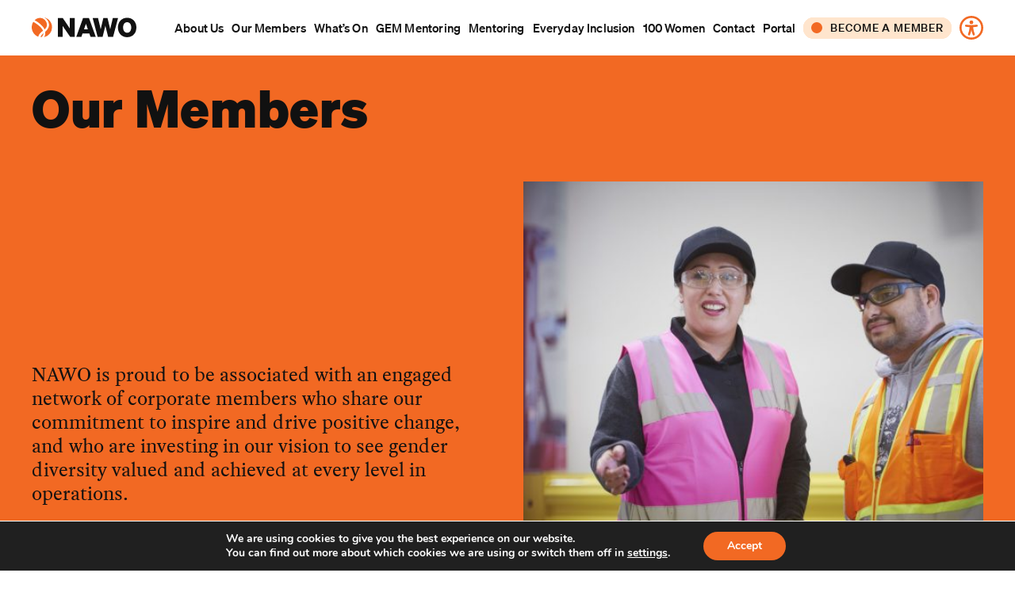

--- FILE ---
content_type: text/html; charset=UTF-8
request_url: https://nawo.org.au/our-members/
body_size: 49845
content:

  <!doctype html>
<!--[if lt IE 9]><html class="no-js no-svg ie lt-ie9 lt-ie8 lt-ie7" lang="en-AU"> <![endif]-->
<!--[if IE 9]><html class="no-js no-svg ie ie9 lt-ie9 lt-ie8" lang="en-AU"> <![endif]-->
<!--[if gt IE 9]><!--><html class="no-js no-svg" lang="en-AU"> <!--<![endif]-->
<head>
  <meta charset="UTF-8" />
  <meta name="description" content="National Association of Women in Operations">
  <meta http-equiv="Content-Type" content="text/html; charset=UTF-8" />
  <meta http-equiv="X-UA-Compatible" content="IE=edge">
  <meta name="viewport" content="width=device-width, initial-scale=1">
  <link rel="author" href="https://nawo.org.au/wp-content/themes/nawo/humans.txt" />
  <link rel="pingback" href="https://nawo.org.au/xmlrpc.php" />
  <link rel="profile" href="https://gmpg.org/xfn/11">

    <script>
    (function() {
      var MEASUREMENT_ID = 'G-F5C8JP4WLY';
      var params = new URLSearchParams(window.location.search);
      if (params.has('staff')) {
        try { localStorage.setItem('nawo_ga_staff', '1'); } catch (e) {}
      }
      var isStaff = false;
      try { isStaff = localStorage.getItem('nawo_ga_staff') === '1'; } catch (e) { isStaff = false; }
      if (isStaff) {
        window['ga-disable-' + MEASUREMENT_ID] = true;
        return;
      }
      var s = document.createElement('script');
      s.async = true;
      s.src = 'https://www.googletagmanager.com/gtag/js?id=' + MEASUREMENT_ID;
      document.head.appendChild(s);

      window.dataLayer = window.dataLayer || [];
      function gtag(){ dataLayer.push(arguments); }
      window.gtag = gtag;
      gtag('js', new Date());
      gtag('config', MEASUREMENT_ID);
    })();
  </script>

  <script async src="https://cdn.pagesense.io/js/856851882/8b726f83e75f44088fc7518e9fda02a8.js"></script>

  <title>Our Members &#8211; NAWO</title>
<meta name='robots' content='max-image-preview:large' />
<link rel='dns-prefetch' href='//www.googletagmanager.com' />
<link rel="alternate" type="application/rss+xml" title="NAWO &raquo; Feed" href="https://nawo.org.au/feed/" />
<link rel="alternate" type="application/rss+xml" title="NAWO &raquo; Comments Feed" href="https://nawo.org.au/comments/feed/" />
<link rel="alternate" title="oEmbed (JSON)" type="application/json+oembed" href="https://nawo.org.au/wp-json/oembed/1.0/embed?url=https%3A%2F%2Fnawo.org.au%2Four-members%2F" />
<link rel="alternate" title="oEmbed (XML)" type="text/xml+oembed" href="https://nawo.org.au/wp-json/oembed/1.0/embed?url=https%3A%2F%2Fnawo.org.au%2Four-members%2F&#038;format=xml" />
<style id='wp-img-auto-sizes-contain-inline-css' type='text/css'>
img:is([sizes=auto i],[sizes^="auto," i]){contain-intrinsic-size:3000px 1500px}
/*# sourceURL=wp-img-auto-sizes-contain-inline-css */
</style>

<link rel='stylesheet' id='mp-theme-css' href='https://nawo.org.au/wp-content/plugins/memberpress/css/ui/theme.css?ver=1.12.11' type='text/css' media='all' />
<style id='wp-emoji-styles-inline-css' type='text/css'>

	img.wp-smiley, img.emoji {
		display: inline !important;
		border: none !important;
		box-shadow: none !important;
		height: 1em !important;
		width: 1em !important;
		margin: 0 0.07em !important;
		vertical-align: -0.1em !important;
		background: none !important;
		padding: 0 !important;
	}
/*# sourceURL=wp-emoji-styles-inline-css */
</style>
<link rel='stylesheet' id='wp-block-library-css' href='https://nawo.org.au/wp-includes/css/dist/block-library/style.min.css?ver=6.9' type='text/css' media='all' />
<style id='global-styles-inline-css' type='text/css'>
:root{--wp--preset--aspect-ratio--square: 1;--wp--preset--aspect-ratio--4-3: 4/3;--wp--preset--aspect-ratio--3-4: 3/4;--wp--preset--aspect-ratio--3-2: 3/2;--wp--preset--aspect-ratio--2-3: 2/3;--wp--preset--aspect-ratio--16-9: 16/9;--wp--preset--aspect-ratio--9-16: 9/16;--wp--preset--color--black: #000000;--wp--preset--color--cyan-bluish-gray: #abb8c3;--wp--preset--color--white: #ffffff;--wp--preset--color--pale-pink: #f78da7;--wp--preset--color--vivid-red: #cf2e2e;--wp--preset--color--luminous-vivid-orange: #ff6900;--wp--preset--color--luminous-vivid-amber: #fcb900;--wp--preset--color--light-green-cyan: #7bdcb5;--wp--preset--color--vivid-green-cyan: #00d084;--wp--preset--color--pale-cyan-blue: #8ed1fc;--wp--preset--color--vivid-cyan-blue: #0693e3;--wp--preset--color--vivid-purple: #9b51e0;--wp--preset--gradient--vivid-cyan-blue-to-vivid-purple: linear-gradient(135deg,rgb(6,147,227) 0%,rgb(155,81,224) 100%);--wp--preset--gradient--light-green-cyan-to-vivid-green-cyan: linear-gradient(135deg,rgb(122,220,180) 0%,rgb(0,208,130) 100%);--wp--preset--gradient--luminous-vivid-amber-to-luminous-vivid-orange: linear-gradient(135deg,rgb(252,185,0) 0%,rgb(255,105,0) 100%);--wp--preset--gradient--luminous-vivid-orange-to-vivid-red: linear-gradient(135deg,rgb(255,105,0) 0%,rgb(207,46,46) 100%);--wp--preset--gradient--very-light-gray-to-cyan-bluish-gray: linear-gradient(135deg,rgb(238,238,238) 0%,rgb(169,184,195) 100%);--wp--preset--gradient--cool-to-warm-spectrum: linear-gradient(135deg,rgb(74,234,220) 0%,rgb(151,120,209) 20%,rgb(207,42,186) 40%,rgb(238,44,130) 60%,rgb(251,105,98) 80%,rgb(254,248,76) 100%);--wp--preset--gradient--blush-light-purple: linear-gradient(135deg,rgb(255,206,236) 0%,rgb(152,150,240) 100%);--wp--preset--gradient--blush-bordeaux: linear-gradient(135deg,rgb(254,205,165) 0%,rgb(254,45,45) 50%,rgb(107,0,62) 100%);--wp--preset--gradient--luminous-dusk: linear-gradient(135deg,rgb(255,203,112) 0%,rgb(199,81,192) 50%,rgb(65,88,208) 100%);--wp--preset--gradient--pale-ocean: linear-gradient(135deg,rgb(255,245,203) 0%,rgb(182,227,212) 50%,rgb(51,167,181) 100%);--wp--preset--gradient--electric-grass: linear-gradient(135deg,rgb(202,248,128) 0%,rgb(113,206,126) 100%);--wp--preset--gradient--midnight: linear-gradient(135deg,rgb(2,3,129) 0%,rgb(40,116,252) 100%);--wp--preset--font-size--small: 13px;--wp--preset--font-size--medium: 20px;--wp--preset--font-size--large: 36px;--wp--preset--font-size--x-large: 42px;--wp--preset--spacing--20: 0.44rem;--wp--preset--spacing--30: 0.67rem;--wp--preset--spacing--40: 1rem;--wp--preset--spacing--50: 1.5rem;--wp--preset--spacing--60: 2.25rem;--wp--preset--spacing--70: 3.38rem;--wp--preset--spacing--80: 5.06rem;--wp--preset--shadow--natural: 6px 6px 9px rgba(0, 0, 0, 0.2);--wp--preset--shadow--deep: 12px 12px 50px rgba(0, 0, 0, 0.4);--wp--preset--shadow--sharp: 6px 6px 0px rgba(0, 0, 0, 0.2);--wp--preset--shadow--outlined: 6px 6px 0px -3px rgb(255, 255, 255), 6px 6px rgb(0, 0, 0);--wp--preset--shadow--crisp: 6px 6px 0px rgb(0, 0, 0);}:where(.is-layout-flex){gap: 0.5em;}:where(.is-layout-grid){gap: 0.5em;}body .is-layout-flex{display: flex;}.is-layout-flex{flex-wrap: wrap;align-items: center;}.is-layout-flex > :is(*, div){margin: 0;}body .is-layout-grid{display: grid;}.is-layout-grid > :is(*, div){margin: 0;}:where(.wp-block-columns.is-layout-flex){gap: 2em;}:where(.wp-block-columns.is-layout-grid){gap: 2em;}:where(.wp-block-post-template.is-layout-flex){gap: 1.25em;}:where(.wp-block-post-template.is-layout-grid){gap: 1.25em;}.has-black-color{color: var(--wp--preset--color--black) !important;}.has-cyan-bluish-gray-color{color: var(--wp--preset--color--cyan-bluish-gray) !important;}.has-white-color{color: var(--wp--preset--color--white) !important;}.has-pale-pink-color{color: var(--wp--preset--color--pale-pink) !important;}.has-vivid-red-color{color: var(--wp--preset--color--vivid-red) !important;}.has-luminous-vivid-orange-color{color: var(--wp--preset--color--luminous-vivid-orange) !important;}.has-luminous-vivid-amber-color{color: var(--wp--preset--color--luminous-vivid-amber) !important;}.has-light-green-cyan-color{color: var(--wp--preset--color--light-green-cyan) !important;}.has-vivid-green-cyan-color{color: var(--wp--preset--color--vivid-green-cyan) !important;}.has-pale-cyan-blue-color{color: var(--wp--preset--color--pale-cyan-blue) !important;}.has-vivid-cyan-blue-color{color: var(--wp--preset--color--vivid-cyan-blue) !important;}.has-vivid-purple-color{color: var(--wp--preset--color--vivid-purple) !important;}.has-black-background-color{background-color: var(--wp--preset--color--black) !important;}.has-cyan-bluish-gray-background-color{background-color: var(--wp--preset--color--cyan-bluish-gray) !important;}.has-white-background-color{background-color: var(--wp--preset--color--white) !important;}.has-pale-pink-background-color{background-color: var(--wp--preset--color--pale-pink) !important;}.has-vivid-red-background-color{background-color: var(--wp--preset--color--vivid-red) !important;}.has-luminous-vivid-orange-background-color{background-color: var(--wp--preset--color--luminous-vivid-orange) !important;}.has-luminous-vivid-amber-background-color{background-color: var(--wp--preset--color--luminous-vivid-amber) !important;}.has-light-green-cyan-background-color{background-color: var(--wp--preset--color--light-green-cyan) !important;}.has-vivid-green-cyan-background-color{background-color: var(--wp--preset--color--vivid-green-cyan) !important;}.has-pale-cyan-blue-background-color{background-color: var(--wp--preset--color--pale-cyan-blue) !important;}.has-vivid-cyan-blue-background-color{background-color: var(--wp--preset--color--vivid-cyan-blue) !important;}.has-vivid-purple-background-color{background-color: var(--wp--preset--color--vivid-purple) !important;}.has-black-border-color{border-color: var(--wp--preset--color--black) !important;}.has-cyan-bluish-gray-border-color{border-color: var(--wp--preset--color--cyan-bluish-gray) !important;}.has-white-border-color{border-color: var(--wp--preset--color--white) !important;}.has-pale-pink-border-color{border-color: var(--wp--preset--color--pale-pink) !important;}.has-vivid-red-border-color{border-color: var(--wp--preset--color--vivid-red) !important;}.has-luminous-vivid-orange-border-color{border-color: var(--wp--preset--color--luminous-vivid-orange) !important;}.has-luminous-vivid-amber-border-color{border-color: var(--wp--preset--color--luminous-vivid-amber) !important;}.has-light-green-cyan-border-color{border-color: var(--wp--preset--color--light-green-cyan) !important;}.has-vivid-green-cyan-border-color{border-color: var(--wp--preset--color--vivid-green-cyan) !important;}.has-pale-cyan-blue-border-color{border-color: var(--wp--preset--color--pale-cyan-blue) !important;}.has-vivid-cyan-blue-border-color{border-color: var(--wp--preset--color--vivid-cyan-blue) !important;}.has-vivid-purple-border-color{border-color: var(--wp--preset--color--vivid-purple) !important;}.has-vivid-cyan-blue-to-vivid-purple-gradient-background{background: var(--wp--preset--gradient--vivid-cyan-blue-to-vivid-purple) !important;}.has-light-green-cyan-to-vivid-green-cyan-gradient-background{background: var(--wp--preset--gradient--light-green-cyan-to-vivid-green-cyan) !important;}.has-luminous-vivid-amber-to-luminous-vivid-orange-gradient-background{background: var(--wp--preset--gradient--luminous-vivid-amber-to-luminous-vivid-orange) !important;}.has-luminous-vivid-orange-to-vivid-red-gradient-background{background: var(--wp--preset--gradient--luminous-vivid-orange-to-vivid-red) !important;}.has-very-light-gray-to-cyan-bluish-gray-gradient-background{background: var(--wp--preset--gradient--very-light-gray-to-cyan-bluish-gray) !important;}.has-cool-to-warm-spectrum-gradient-background{background: var(--wp--preset--gradient--cool-to-warm-spectrum) !important;}.has-blush-light-purple-gradient-background{background: var(--wp--preset--gradient--blush-light-purple) !important;}.has-blush-bordeaux-gradient-background{background: var(--wp--preset--gradient--blush-bordeaux) !important;}.has-luminous-dusk-gradient-background{background: var(--wp--preset--gradient--luminous-dusk) !important;}.has-pale-ocean-gradient-background{background: var(--wp--preset--gradient--pale-ocean) !important;}.has-electric-grass-gradient-background{background: var(--wp--preset--gradient--electric-grass) !important;}.has-midnight-gradient-background{background: var(--wp--preset--gradient--midnight) !important;}.has-small-font-size{font-size: var(--wp--preset--font-size--small) !important;}.has-medium-font-size{font-size: var(--wp--preset--font-size--medium) !important;}.has-large-font-size{font-size: var(--wp--preset--font-size--large) !important;}.has-x-large-font-size{font-size: var(--wp--preset--font-size--x-large) !important;}
/*# sourceURL=global-styles-inline-css */
</style>

<style id='classic-theme-styles-inline-css' type='text/css'>
/*! This file is auto-generated */
.wp-block-button__link{color:#fff;background-color:#32373c;border-radius:9999px;box-shadow:none;text-decoration:none;padding:calc(.667em + 2px) calc(1.333em + 2px);font-size:1.125em}.wp-block-file__button{background:#32373c;color:#fff;text-decoration:none}
/*# sourceURL=/wp-includes/css/classic-themes.min.css */
</style>
<link rel='stylesheet' id='contact-form-7-css' href='https://nawo.org.au/wp-content/plugins/contact-form-7/includes/css/styles.css?ver=6.1.4' type='text/css' media='all' />
<link rel='stylesheet' id='vendor-css' href='https://nawo.org.au/wp-content/themes/nawo/static/scss/vendor.css?ver=1760056609' type='text/css' media='all' />
<link rel='stylesheet' id='croppie-css' href='https://nawo.org.au/wp-content/themes/nawo/dist/js/main.css?ver=1760056583' type='text/css' media='all' />
<link rel='stylesheet' id='main-css' href='https://nawo.org.au/wp-content/themes/nawo/dist/scss/main.css?ver=1764305047' type='text/css' media='all' />
<link rel='stylesheet' id='moove_gdpr_frontend-css' href='https://nawo.org.au/wp-content/plugins/gdpr-cookie-compliance/dist/styles/gdpr-main.css?ver=5.0.9' type='text/css' media='all' />
<style id='moove_gdpr_frontend-inline-css' type='text/css'>
#moove_gdpr_cookie_modal,#moove_gdpr_cookie_info_bar,.gdpr_cookie_settings_shortcode_content{font-family:&#039;Nunito&#039;,sans-serif}#moove_gdpr_save_popup_settings_button{background-color:#373737;color:#fff}#moove_gdpr_save_popup_settings_button:hover{background-color:#000}#moove_gdpr_cookie_info_bar .moove-gdpr-info-bar-container .moove-gdpr-info-bar-content a.mgbutton,#moove_gdpr_cookie_info_bar .moove-gdpr-info-bar-container .moove-gdpr-info-bar-content button.mgbutton{background-color:#f26923}#moove_gdpr_cookie_modal .moove-gdpr-modal-content .moove-gdpr-modal-footer-content .moove-gdpr-button-holder a.mgbutton,#moove_gdpr_cookie_modal .moove-gdpr-modal-content .moove-gdpr-modal-footer-content .moove-gdpr-button-holder button.mgbutton,.gdpr_cookie_settings_shortcode_content .gdpr-shr-button.button-green{background-color:#f26923;border-color:#f26923}#moove_gdpr_cookie_modal .moove-gdpr-modal-content .moove-gdpr-modal-footer-content .moove-gdpr-button-holder a.mgbutton:hover,#moove_gdpr_cookie_modal .moove-gdpr-modal-content .moove-gdpr-modal-footer-content .moove-gdpr-button-holder button.mgbutton:hover,.gdpr_cookie_settings_shortcode_content .gdpr-shr-button.button-green:hover{background-color:#fff;color:#f26923}#moove_gdpr_cookie_modal .moove-gdpr-modal-content .moove-gdpr-modal-close i,#moove_gdpr_cookie_modal .moove-gdpr-modal-content .moove-gdpr-modal-close span.gdpr-icon{background-color:#f26923;border:1px solid #f26923}#moove_gdpr_cookie_info_bar span.moove-gdpr-infobar-allow-all.focus-g,#moove_gdpr_cookie_info_bar span.moove-gdpr-infobar-allow-all:focus,#moove_gdpr_cookie_info_bar button.moove-gdpr-infobar-allow-all.focus-g,#moove_gdpr_cookie_info_bar button.moove-gdpr-infobar-allow-all:focus,#moove_gdpr_cookie_info_bar span.moove-gdpr-infobar-reject-btn.focus-g,#moove_gdpr_cookie_info_bar span.moove-gdpr-infobar-reject-btn:focus,#moove_gdpr_cookie_info_bar button.moove-gdpr-infobar-reject-btn.focus-g,#moove_gdpr_cookie_info_bar button.moove-gdpr-infobar-reject-btn:focus,#moove_gdpr_cookie_info_bar span.change-settings-button.focus-g,#moove_gdpr_cookie_info_bar span.change-settings-button:focus,#moove_gdpr_cookie_info_bar button.change-settings-button.focus-g,#moove_gdpr_cookie_info_bar button.change-settings-button:focus{-webkit-box-shadow:0 0 1px 3px #f26923;-moz-box-shadow:0 0 1px 3px #f26923;box-shadow:0 0 1px 3px #f26923}#moove_gdpr_cookie_modal .moove-gdpr-modal-content .moove-gdpr-modal-close i:hover,#moove_gdpr_cookie_modal .moove-gdpr-modal-content .moove-gdpr-modal-close span.gdpr-icon:hover,#moove_gdpr_cookie_info_bar span[data-href]>u.change-settings-button{color:#f26923}#moove_gdpr_cookie_modal .moove-gdpr-modal-content .moove-gdpr-modal-left-content #moove-gdpr-menu li.menu-item-selected a span.gdpr-icon,#moove_gdpr_cookie_modal .moove-gdpr-modal-content .moove-gdpr-modal-left-content #moove-gdpr-menu li.menu-item-selected button span.gdpr-icon{color:inherit}#moove_gdpr_cookie_modal .moove-gdpr-modal-content .moove-gdpr-modal-left-content #moove-gdpr-menu li a span.gdpr-icon,#moove_gdpr_cookie_modal .moove-gdpr-modal-content .moove-gdpr-modal-left-content #moove-gdpr-menu li button span.gdpr-icon{color:inherit}#moove_gdpr_cookie_modal .gdpr-acc-link{line-height:0;font-size:0;color:transparent;position:absolute}#moove_gdpr_cookie_modal .moove-gdpr-modal-content .moove-gdpr-modal-close:hover i,#moove_gdpr_cookie_modal .moove-gdpr-modal-content .moove-gdpr-modal-left-content #moove-gdpr-menu li a,#moove_gdpr_cookie_modal .moove-gdpr-modal-content .moove-gdpr-modal-left-content #moove-gdpr-menu li button,#moove_gdpr_cookie_modal .moove-gdpr-modal-content .moove-gdpr-modal-left-content #moove-gdpr-menu li button i,#moove_gdpr_cookie_modal .moove-gdpr-modal-content .moove-gdpr-modal-left-content #moove-gdpr-menu li a i,#moove_gdpr_cookie_modal .moove-gdpr-modal-content .moove-gdpr-tab-main .moove-gdpr-tab-main-content a:hover,#moove_gdpr_cookie_info_bar.moove-gdpr-dark-scheme .moove-gdpr-info-bar-container .moove-gdpr-info-bar-content a.mgbutton:hover,#moove_gdpr_cookie_info_bar.moove-gdpr-dark-scheme .moove-gdpr-info-bar-container .moove-gdpr-info-bar-content button.mgbutton:hover,#moove_gdpr_cookie_info_bar.moove-gdpr-dark-scheme .moove-gdpr-info-bar-container .moove-gdpr-info-bar-content a:hover,#moove_gdpr_cookie_info_bar.moove-gdpr-dark-scheme .moove-gdpr-info-bar-container .moove-gdpr-info-bar-content button:hover,#moove_gdpr_cookie_info_bar.moove-gdpr-dark-scheme .moove-gdpr-info-bar-container .moove-gdpr-info-bar-content span.change-settings-button:hover,#moove_gdpr_cookie_info_bar.moove-gdpr-dark-scheme .moove-gdpr-info-bar-container .moove-gdpr-info-bar-content button.change-settings-button:hover,#moove_gdpr_cookie_info_bar.moove-gdpr-dark-scheme .moove-gdpr-info-bar-container .moove-gdpr-info-bar-content u.change-settings-button:hover,#moove_gdpr_cookie_info_bar span[data-href]>u.change-settings-button,#moove_gdpr_cookie_info_bar.moove-gdpr-dark-scheme .moove-gdpr-info-bar-container .moove-gdpr-info-bar-content a.mgbutton.focus-g,#moove_gdpr_cookie_info_bar.moove-gdpr-dark-scheme .moove-gdpr-info-bar-container .moove-gdpr-info-bar-content button.mgbutton.focus-g,#moove_gdpr_cookie_info_bar.moove-gdpr-dark-scheme .moove-gdpr-info-bar-container .moove-gdpr-info-bar-content a.focus-g,#moove_gdpr_cookie_info_bar.moove-gdpr-dark-scheme .moove-gdpr-info-bar-container .moove-gdpr-info-bar-content button.focus-g,#moove_gdpr_cookie_info_bar.moove-gdpr-dark-scheme .moove-gdpr-info-bar-container .moove-gdpr-info-bar-content a.mgbutton:focus,#moove_gdpr_cookie_info_bar.moove-gdpr-dark-scheme .moove-gdpr-info-bar-container .moove-gdpr-info-bar-content button.mgbutton:focus,#moove_gdpr_cookie_info_bar.moove-gdpr-dark-scheme .moove-gdpr-info-bar-container .moove-gdpr-info-bar-content a:focus,#moove_gdpr_cookie_info_bar.moove-gdpr-dark-scheme .moove-gdpr-info-bar-container .moove-gdpr-info-bar-content button:focus,#moove_gdpr_cookie_info_bar.moove-gdpr-dark-scheme .moove-gdpr-info-bar-container .moove-gdpr-info-bar-content span.change-settings-button.focus-g,span.change-settings-button:focus,button.change-settings-button.focus-g,button.change-settings-button:focus,#moove_gdpr_cookie_info_bar.moove-gdpr-dark-scheme .moove-gdpr-info-bar-container .moove-gdpr-info-bar-content u.change-settings-button.focus-g,#moove_gdpr_cookie_info_bar.moove-gdpr-dark-scheme .moove-gdpr-info-bar-container .moove-gdpr-info-bar-content u.change-settings-button:focus{color:#f26923}#moove_gdpr_cookie_modal .moove-gdpr-branding.focus-g span,#moove_gdpr_cookie_modal .moove-gdpr-modal-content .moove-gdpr-tab-main a.focus-g,#moove_gdpr_cookie_modal .moove-gdpr-modal-content .moove-gdpr-tab-main .gdpr-cd-details-toggle.focus-g{color:#f26923}#moove_gdpr_cookie_modal.gdpr_lightbox-hide{display:none}
/*# sourceURL=moove_gdpr_frontend-inline-css */
</style>
<meta name="sentry-trace" content="dc102597df85410d8213f0eae018a0d1-8b94c779abc9423c-1" />
<meta name="traceparent" content="" />
<meta name="baggage" content="sentry-trace_id=dc102597df85410d8213f0eae018a0d1,sentry-sample_rate=0.3,sentry-transaction=%2F%7Bpagename%7D,sentry-public_key=2c24f5aa4ff47a73c67b6af54959badf,sentry-org_id=4508720004792320,sentry-release=unknown,sentry-environment=production,sentry-sampled=true,sentry-sample_rand=0.254943" />
<script type="text/javascript" src="https://nawo.org.au/wp-includes/js/jquery/jquery.min.js?ver=3.7.1" id="jquery-core-js"></script>
<script type="text/javascript" src="https://nawo.org.au/wp-includes/js/jquery/jquery-migrate.min.js?ver=3.4.1" id="jquery-migrate-js"></script>
<script type="text/javascript" src="https://nawo.org.au/wp-content/plugins/wp-sentry-integration/public/wp-sentry-browser.tracing.replay.min.js?ver=8.10.0" id="wp-sentry-browser-bundle-js"></script>
<script type="text/javascript" id="wp-sentry-browser-js-extra">
/* <![CDATA[ */
var wp_sentry = {"wpBrowserTracingOptions":{},"tracesSampleRate":"0.3","wpSessionReplayOptions":{},"replaysSessionSampleRate":"0.1","replaysOnErrorSampleRate":"1","environment":"production","release":"unknown","context":{"tags":{"wordpress":"6.9","language":"en-AU"}},"dsn":"https://c471dbaef03fb953dea779eb8a70d562@o4508720004792320.ingest.us.sentry.io/4508720038608896"};
//# sourceURL=wp-sentry-browser-js-extra
/* ]]> */
</script>
<script type="text/javascript" src="https://nawo.org.au/wp-content/plugins/wp-sentry-integration/public/wp-sentry-init.js?ver=8.10.0" id="wp-sentry-browser-js"></script>
<script type="text/javascript" src="https://nawo.org.au/wp-content/themes/nawo/static/js/lazysizes.min.js?ver=1760056608" id="lazy-js"></script>
<link rel="https://api.w.org/" href="https://nawo.org.au/wp-json/" /><link rel="alternate" title="JSON" type="application/json" href="https://nawo.org.au/wp-json/wp/v2/pages/8879" /><link rel="EditURI" type="application/rsd+xml" title="RSD" href="https://nawo.org.au/xmlrpc.php?rsd" />
<meta name="generator" content="WordPress 6.9" />
<link rel="canonical" href="https://nawo.org.au/our-members/" />
<link rel='shortlink' href='https://nawo.org.au/?p=8879' />
<meta name="generator" content="Site Kit by Google 1.170.0" />		<style>
			.algolia-search-highlight {
				background-color: #fffbcc;
				border-radius: 2px;
				font-style: normal;
			}
		</style>
		<link rel="icon" href="https://nawo.org.au/wp-content/uploads/2024/04/nawo-icon-300x300-1.png" sizes="32x32" />
<link rel="icon" href="https://nawo.org.au/wp-content/uploads/2024/04/nawo-icon-300x300-1.png" sizes="192x192" />
<link rel="apple-touch-icon" href="https://nawo.org.au/wp-content/uploads/2024/04/nawo-icon-300x300-1.png" />
<meta name="msapplication-TileImage" content="https://nawo.org.au/wp-content/uploads/2024/04/nawo-icon-300x300-1.png" />

      </head>

	<body class="wp-singular page-template page-template-template-builder page-template-template-builder-php page page-id-8879 wp-theme-nawo" data-template="base.twig">
		
          <header class="header flex flex-justify">
  <div class="header-logo-holder">
    <a href="https://nawo.org.au">
      <svg class="logo" height="25" xmlns="http://www.w3.org/2000/svg" viewBox="0 0 703.8678 133.5001">
<g class="logo_type">
  <path d="M641.7258,2.2272c-36.5429,0-61.9649,27.363-61.9649,65.495s25.422,65.496,61.9649,65.496c36.72,0,62.142-27.363,62.142-65.496S678.4458,2.2272,641.7258,2.2272Zm0,100.98c-16.065,0-27.187-13.417-27.187-35.485s11.122-35.484,27.187-35.484c16.242,0,27.364,13.417,27.364,35.484S657.9678,103.2072,641.7258,103.2072Z"/><polygon points="255.64 73.372 209.21 4.345 175.315 4.345 175.315 131.1 208.327 131.1 208.327 57.66 258.817 131.1 288.829 131.1 288.829 4.345 255.64 4.345 255.64 73.372"/><path d="M345.2148,4.3452,299.4908,131.1H333.74l7.944-22.95h45.9l8.121,22.95h35.131L385.1129,4.3452Zm6.179,76.088,13.24-37.779,13.2409,37.779Z"/><polygon points="545.374 4.345 527.72 79.55 509.89 4.345 481.467 4.345 463.813 79.55 445.983 4.345 409.969 4.345 443.335 131.1 476.524 131.1 495.237 56.247 513.95 131.1 547.14 131.1 580.505 4.345 545.374 4.345"/>
</g>
<g class="logo_circle">
  <path d="M61.6616,126.3706c-.233.5291-2.334,5.173.013,6.783,1.316.9261,3.273-.224,4.331-.8919l.095-.06c7.91-5.982,11.631-16.1741,12.478-22.4151a42.2974,42.2974,0,0,0,.36-4.221c-1.264,1.074-2.477,2.18-3.608,3.32C69.8806,114.3926,64.5286,119.8906,61.6616,126.3706Z"/><path d="M102.1237,53.6644c1.8811-21.836-13.704-41.384-30.839-47.782-16.404-6.1279-36.166-2.347-51.742,12.705,7.1081,3.967,14.637,8.629,22.403,13.875a160.8261,160.8261,0,0,1,30.747,27.414,90.0987,90.0987,0,0,1,6.32,8.056,84.7537,84.7537,0,0,1,7.6139,13.389C93.6837,73.1364,101.0277,66.4044,102.1237,53.6644Z" /><path d="M84.4722,0a56.6993,56.6993,0,0,1,24.863,23.889,58.1325,58.1325,0,0,1,7,26.539,41.779,41.779,0,0,1-2.508,14.523c-3.374,9.01-9.212,18.272-18.426,27.175-1.56,1.503-3.185,2.905-4.858,4.269a50.7907,50.7907,0,0,1-1.938,25.736,42.8657,42.8657,0,0,1-2.718,6.452c-.095.179-.832,1.449-1.591,2.64-.429.674-.87,1.316-1.317,1.94A68.4234,68.4234,0,0,0,136.79,66.325C136.79,34.333,114.7722,6.521,84.4722,0Z"/><path d="M76.066,89.8377c-4.086-9.832-11.902-20.068-23.247-30.429-10.875-9.93-25.017-20.008-42.038-29.954a68.4247,68.4247,0,0,0,33.236,100.79c.331-4.836,2.6371-10.324,6.8871-16.363a94.3633,94.3633,0,0,1,11.8579-13.487A92.3823,92.3823,0,0,1,76.066,89.8377Z"/>
</g>
</svg>    </a>
    <button class="btn-filled mobile-nav_btn btn--bg-pink">Menu</button>
  </div>
  <ul class="sohne-heading-lower t--reg flex header-list" role="navigation">
  

          <li><a href="https://nawo.org.au/about-us/">About Us</a></li>
      

          <li><a href="https://nawo.org.au/our-members/">Our Members</a></li>
      

          <li><a href="https://nawo.org.au/whats-on/">What’s On</a></li>
      

          <li><a href="https://nawo.org.au/gem-mentoring/">GEM Mentoring</a></li>
      

          <li><a href="https://nawo.org.au/mentoring/">Mentoring</a></li>
      

          <li><a href="https://nawo.org.au/everyday-inclusion/">Everyday Inclusion</a></li>
      

          <li><a href="https://nawo.org.au/100-women-in-operations/">100 Women</a></li>
      

          <li><a href="https://nawo.org.au/contact/">Contact</a></li>
      

          <li><a href="https://nawo.org.au/portal/">Portal</a></li>
      

          <li class="has-children  nav-desktop-only"><a class="btn-filled btn--bg-pink btn--dot-red" href="#">Become a Member</a>

                  <ul class="submenu">
                    <li><a class="btn-filled btn--bg-pink btn--dot-red" href="https://nawo.org.au/become-a-corporate-member/">Corporate</a></li>
                    <li><a class="btn-filled btn--bg-pink btn--dot-red" href="https://nawo.org.au/become-an-individual-member/">Individual</a></li>
                  </ul>
        
      </li>

      <li class="has-children  nav-mobile-only"><a class="" href="#">Become a Member</a>

                <ul class="submenu">
                    <li class="nav-mobile-only"><a class="" href="https://nawo.org.au/become-a-corporate-member/">Corporate</a></li>
                    <li class="nav-mobile-only"><a class="" href="https://nawo.org.au/become-an-individual-member/">Individual</a></li>
                </ul>
        
      </li>


      
      

          <li class="nav-mobile-only"><a href="#reciteme">Accessibility</a></li>
      <li class="nav-desktop-only"><a class="btn-icon btn-icon--accessability" href="#reciteme"></a></li>
      </ul>

</header>

<nav class="mobile-nav">
  <ul class="s-heading-lower flex header-list" role="navigation">
  

          <li><a href="https://nawo.org.au/about-us/">About Us</a></li>
      

          <li><a href="https://nawo.org.au/our-members/">Our Members</a></li>
      

          <li><a href="https://nawo.org.au/whats-on/">What’s On</a></li>
      

          <li><a href="https://nawo.org.au/gem-mentoring/">GEM Mentoring</a></li>
      

          <li><a href="https://nawo.org.au/mentoring/">Mentoring</a></li>
      

          <li><a href="https://nawo.org.au/everyday-inclusion/">Everyday Inclusion</a></li>
      

          <li><a href="https://nawo.org.au/100-women-in-operations/">100 Women</a></li>
      

          <li><a href="https://nawo.org.au/contact/">Contact</a></li>
      

          <li><a href="https://nawo.org.au/portal/">Portal</a></li>
      

          <li class="has-children  nav-desktop-only"><a class="btn-filled btn--bg-pink btn--dot-red" href="#">Become a Member</a>

                  <ul class="submenu">
                    <li><a class="btn-filled btn--bg-pink btn--dot-red" href="https://nawo.org.au/become-a-corporate-member/">Corporate</a></li>
                    <li><a class="btn-filled btn--bg-pink btn--dot-red" href="https://nawo.org.au/become-an-individual-member/">Individual</a></li>
                  </ul>
        
      </li>

      <li class="has-children  nav-mobile-only"><a class="" href="#">Become a Member</a>

                <ul class="submenu">
                    <li class="nav-mobile-only"><a class="" href="https://nawo.org.au/become-a-corporate-member/">Corporate</a></li>
                    <li class="nav-mobile-only"><a class="" href="https://nawo.org.au/become-an-individual-member/">Individual</a></li>
                </ul>
        
      </li>


      
      

          <li class="nav-mobile-only"><a href="#reciteme">Accessibility</a></li>
      <li class="nav-desktop-only"><a class="btn-icon btn-icon--accessability" href="#reciteme"></a></li>
      </ul>

</nav>    
        <main class="about-us palette-red page-our-members">
    <section class="page-landing  inner-pad ">


  <div class="grid page-landing_inner max-width">

        <div class="grid-item page-landing_header">
      <h1 class="s-title trim-l">Our Members</h1>
    </div>
    

    <div class="grid-item subnav-outer scoot-down s-heading-lower-reg">
      <h1 class="subnav_heading back-to-top">Our Members</h1>
      <ul class="landing_links">
                                                  </ul>
    </div>

    <div class="grid-item landing_text landing_left">

      <div>

        
      </div>

      <div class="md r-med">

        <p>NAWO is proud to be associated with an engaged network of corporate members who share our commitment to inspire and drive positive change, and who are investing in our vision to see gender diversity valued and achieved at every level in operations.</p>


                <a href="#content" class="btn-small m-t-m landing-scroll-down">Explore our members</a>
        
      </div>

    </div>
    
    <div class="grid-item landing_img landing_text landing_right">

                
                   
              
                  <div class="ratio-box ratio--5-4 ">

        
      <img id=""
        data-src="https://nawo.org.au/wp-content/uploads/2021/06/Orora-LA-D1_2440.jpg"
        data-srcset="https://nawo.org.au/wp-content/uploads/2021/06/Orora-LA-D1_2440-600x0-c-default.jpg 600w,
                    https://nawo.org.au/wp-content/uploads/2021/06/Orora-LA-D1_2440-1000x0-c-default.jpg 1000w,
                    https://nawo.org.au/wp-content/uploads/2021/06/Orora-LA-D1_2440-1600x0-c-default.jpg 1600w,
                    https://nawo.org.au/wp-content/uploads/2021/06/Orora-LA-D1_2440-2000x0-c-default.jpg 2000w"
        class="lazyload "
        data-sizes="auto"
        alt=""
        width="1500"
        height="1500"
      />
    
      </div>
                
    </div>
  </div>

  
</section>
    <div id="content">
                        <div class="max-width">
          <section class="block block-logo-grid border-top">

  <div class="flex-justify m-b-m">
    <h1 class="s-heading t--highlight"></h1>
  </div>

   <ul class="grid grid-6-col">
    
      <div class="icon-block grid-item">

        <a class="s-heading-s" href="https://alliedpinnacle.com/" target="_blank">

                
                  <div class="ratio-box ratio--5-4 ">

        
      <img id=""
        data-src="https://nawo.org.au/wp-content/uploads/2025/03/AP_POS_H1_RGB.png"
        data-srcset="https://nawo.org.au/wp-content/uploads/2025/03/AP_POS_H1_RGB-600x0-c-default.png 600w,
                    https://nawo.org.au/wp-content/uploads/2025/03/AP_POS_H1_RGB-1000x0-c-default.png 1000w,
                    https://nawo.org.au/wp-content/uploads/2025/03/AP_POS_H1_RGB-1600x0-c-default.png 1600w,
                    https://nawo.org.au/wp-content/uploads/2025/03/AP_POS_H1_RGB-2000x0-c-default.png 2000w"
        class="lazyload "
        data-sizes="auto"
        alt=""
        width="5209"
        height="5209"
      />
    
      </div>
  
                        <figcaption class="m-t-xs s-heading-s">Allied Pinnacle</figcaption>
            
        </a>

      </div>

    
      <div class="icon-block grid-item">

        <a class="s-heading-s" href="https://www.aboutamazon.com.au/" target="_blank">

                
                  <div class="ratio-box ratio--5-4 ">

        
      <img id=""
        data-src="https://nawo.org.au/wp-content/uploads/2022/07/amazon_logo_RGB.png"
        data-srcset="https://nawo.org.au/wp-content/uploads/2022/07/amazon_logo_RGB-600x0-c-default.png 600w,
                    https://nawo.org.au/wp-content/uploads/2022/07/amazon_logo_RGB-1000x0-c-default.png 1000w,
                    https://nawo.org.au/wp-content/uploads/2022/07/amazon_logo_RGB-1600x0-c-default.png 1600w,
                    https://nawo.org.au/wp-content/uploads/2022/07/amazon_logo_RGB-2000x0-c-default.png 2000w"
        class="lazyload "
        data-sizes="auto"
        alt=""
        width="1623"
        height="1623"
      />
    
      </div>
  
                        <figcaption class="m-t-xs s-heading-s">Amazon Australia</figcaption>
            
        </a>

      </div>

    
      <div class="icon-block grid-item">

        <a class="s-heading-s" href="https://www.amcor.com/" target="_blank">

                
                  <div class="ratio-box ratio--5-4 ">

        
      <img id=""
        data-src="https://nawo.org.au/wp-content/uploads/2024/03/AMCOR_POS_H_RGB_PC-1.png"
        data-srcset="https://nawo.org.au/wp-content/uploads/2024/03/AMCOR_POS_H_RGB_PC-1-600x0-c-default.png 600w,
                    https://nawo.org.au/wp-content/uploads/2024/03/AMCOR_POS_H_RGB_PC-1-1000x0-c-default.png 1000w,
                    https://nawo.org.au/wp-content/uploads/2024/03/AMCOR_POS_H_RGB_PC-1-1600x0-c-default.png 1600w,
                    https://nawo.org.au/wp-content/uploads/2024/03/AMCOR_POS_H_RGB_PC-1-2000x0-c-default.png 2000w"
        class="lazyload "
        data-sizes="auto"
        alt=""
        width="1921"
        height="1921"
      />
    
      </div>
  
                        <figcaption class="m-t-xs s-heading-s">Amcor</figcaption>
            
        </a>

      </div>

    
      <div class="icon-block grid-item">

        <a class="s-heading-s" href="https://www.ampol.com.au/" target="_blank">

                
                  <div class="ratio-box ratio--5-4 ">

        
      <img id=""
        data-src="https://nawo.org.au/wp-content/uploads/2021/06/Ampol_Primary_Logo_FullColour_RGB.png"
        data-srcset="https://nawo.org.au/wp-content/uploads/2021/06/Ampol_Primary_Logo_FullColour_RGB-600x0-c-default.png 600w,
                    https://nawo.org.au/wp-content/uploads/2021/06/Ampol_Primary_Logo_FullColour_RGB-1000x0-c-default.png 1000w,
                    https://nawo.org.au/wp-content/uploads/2021/06/Ampol_Primary_Logo_FullColour_RGB-1600x0-c-default.png 1600w,
                    https://nawo.org.au/wp-content/uploads/2021/06/Ampol_Primary_Logo_FullColour_RGB-2000x0-c-default.png 2000w"
        class="lazyload "
        data-sizes="auto"
        alt=""
        width="2936"
        height="2936"
      />
    
      </div>
  
                        <figcaption class="m-t-xs s-heading-s">Ampol</figcaption>
            
        </a>

      </div>

    
      <div class="icon-block grid-item">

        <a class="s-heading-s" href="https://www.arcinfra.com/" target="_blank">

                
                  <div class="ratio-box ratio--5-4 ">

        
      <img id=""
        data-src="https://nawo.org.au/wp-content/uploads/2021/06/Arc-Infrastructure-Logo-Corporate-Silver-Member.jpeg"
        data-srcset="https://nawo.org.au/wp-content/uploads/2021/06/Arc-Infrastructure-Logo-Corporate-Silver-Member-600x0-c-default.jpeg 600w,
                    https://nawo.org.au/wp-content/uploads/2021/06/Arc-Infrastructure-Logo-Corporate-Silver-Member-1000x0-c-default.jpeg 1000w,
                    https://nawo.org.au/wp-content/uploads/2021/06/Arc-Infrastructure-Logo-Corporate-Silver-Member-1600x0-c-default.jpeg 1600w,
                    https://nawo.org.au/wp-content/uploads/2021/06/Arc-Infrastructure-Logo-Corporate-Silver-Member-2000x0-c-default.jpeg 2000w"
        class="lazyload "
        data-sizes="auto"
        alt=""
        width="1024"
        height="1024"
      />
    
      </div>
  
                        <figcaption class="m-t-xs s-heading-s">ARC Infrastructure</figcaption>
            
        </a>

      </div>

    
      <div class="icon-block grid-item">

        <a class="s-heading-s" href="https://www.argonandco.com/en/" target="_blank">

                
                  <div class="ratio-box ratio--5-4 ">

        
      <img id=""
        data-src="https://nawo.org.au/wp-content/uploads/2022/06/argonco-logo-colour-CMYK.png"
        data-srcset="https://nawo.org.au/wp-content/uploads/2022/06/argonco-logo-colour-CMYK-600x0-c-default.png 600w,
                    https://nawo.org.au/wp-content/uploads/2022/06/argonco-logo-colour-CMYK-1000x0-c-default.png 1000w,
                    https://nawo.org.au/wp-content/uploads/2022/06/argonco-logo-colour-CMYK-1600x0-c-default.png 1600w,
                    https://nawo.org.au/wp-content/uploads/2022/06/argonco-logo-colour-CMYK-2000x0-c-default.png 2000w"
        class="lazyload "
        data-sizes="auto"
        alt=""
        width="6018"
        height="6018"
      />
    
      </div>
  
                        <figcaption class="m-t-xs s-heading-s">Argon & Co</figcaption>
            
        </a>

      </div>

    
      <div class="icon-block grid-item">

        <a class="s-heading-s" href="https://www.armaguard.com.au/" target="_blank">

                
                  <div class="ratio-box ratio--5-4 ">

        
      <img id=""
        data-src="https://nawo.org.au/wp-content/uploads/2024/07/Armaguard_logo_stacked_full_colour_black_text-280-x-6069.png"
        data-srcset="https://nawo.org.au/wp-content/uploads/2024/07/Armaguard_logo_stacked_full_colour_black_text-280-x-6069-600x0-c-default.png 600w,
                    https://nawo.org.au/wp-content/uploads/2024/07/Armaguard_logo_stacked_full_colour_black_text-280-x-6069-1000x0-c-default.png 1000w,
                    https://nawo.org.au/wp-content/uploads/2024/07/Armaguard_logo_stacked_full_colour_black_text-280-x-6069-1600x0-c-default.png 1600w,
                    https://nawo.org.au/wp-content/uploads/2024/07/Armaguard_logo_stacked_full_colour_black_text-280-x-6069-2000x0-c-default.png 2000w"
        class="lazyload "
        data-sizes="auto"
        alt=""
        width="247"
        height="247"
      />
    
      </div>
  
                        <figcaption class="m-t-xs s-heading-s">Armaguard</figcaption>
            
        </a>

      </div>

    
      <div class="icon-block grid-item">

        <a class="s-heading-s" href="https://www.artc.com.au/" target="_blank">

                
                  <div class="ratio-box ratio--5-4 ">

        
      <img id=""
        data-src="https://nawo.org.au/wp-content/uploads/2021/06/ARTC-Logo-Corporate-Gold-Member.jpeg"
        data-srcset="https://nawo.org.au/wp-content/uploads/2021/06/ARTC-Logo-Corporate-Gold-Member-600x0-c-default.jpeg 600w,
                    https://nawo.org.au/wp-content/uploads/2021/06/ARTC-Logo-Corporate-Gold-Member-1000x0-c-default.jpeg 1000w,
                    https://nawo.org.au/wp-content/uploads/2021/06/ARTC-Logo-Corporate-Gold-Member-1600x0-c-default.jpeg 1600w,
                    https://nawo.org.au/wp-content/uploads/2021/06/ARTC-Logo-Corporate-Gold-Member-2000x0-c-default.jpeg 2000w"
        class="lazyload "
        data-sizes="auto"
        alt=""
        width="817"
        height="817"
      />
    
      </div>
  
                        <figcaption class="m-t-xs s-heading-s">ARTC</figcaption>
            
        </a>

      </div>

    
      <div class="icon-block grid-item">

        <a class="s-heading-s" href="https://www.asahi.com.au" target="_blank">

                
                  <div class="ratio-box ratio--5-4 ">

        
      <img id=""
        data-src="https://nawo.org.au/wp-content/uploads/2022/03/Asahi-Beverages-logo-1.png"
        data-srcset="https://nawo.org.au/wp-content/uploads/2022/03/Asahi-Beverages-logo-1-600x0-c-default.png 600w,
                    https://nawo.org.au/wp-content/uploads/2022/03/Asahi-Beverages-logo-1-1000x0-c-default.png 1000w,
                    https://nawo.org.au/wp-content/uploads/2022/03/Asahi-Beverages-logo-1-1600x0-c-default.png 1600w,
                    https://nawo.org.au/wp-content/uploads/2022/03/Asahi-Beverages-logo-1-2000x0-c-default.png 2000w"
        class="lazyload "
        data-sizes="auto"
        alt=""
        width="234"
        height="234"
      />
    
      </div>
  
                        <figcaption class="m-t-xs s-heading-s">Asahi Beverages</figcaption>
            
        </a>

      </div>

    
      <div class="icon-block grid-item">

        <a class="s-heading-s" href="http://www.aurizon.com.au" target="_blank">

                
                  <div class="ratio-box ratio--5-4 ">

        
      <img id=""
        data-src="https://nawo.org.au/wp-content/uploads/2021/06/Aurizon-Logo-Corporate-Gold-Member.png"
        data-srcset="https://nawo.org.au/wp-content/uploads/2021/06/Aurizon-Logo-Corporate-Gold-Member-600x0-c-default.png 600w,
                    https://nawo.org.au/wp-content/uploads/2021/06/Aurizon-Logo-Corporate-Gold-Member-1000x0-c-default.png 1000w,
                    https://nawo.org.au/wp-content/uploads/2021/06/Aurizon-Logo-Corporate-Gold-Member-1600x0-c-default.png 1600w,
                    https://nawo.org.au/wp-content/uploads/2021/06/Aurizon-Logo-Corporate-Gold-Member-2000x0-c-default.png 2000w"
        class="lazyload "
        data-sizes="auto"
        alt=""
        width="418"
        height="418"
      />
    
      </div>
  
                        <figcaption class="m-t-xs s-heading-s">Aurizon</figcaption>
            
        </a>

      </div>

    
      <div class="icon-block grid-item">

        <a class="s-heading-s" href="https://www.ausgrid.com.au/" target="_blank">

                
                  <div class="ratio-box ratio--5-4 ">

        
      <img id=""
        data-src="https://nawo.org.au/wp-content/uploads/2025/10/Ausgrid_Logo_Hor_FullCol_Pos_withoutTM.png"
        data-srcset="https://nawo.org.au/wp-content/uploads/2025/10/Ausgrid_Logo_Hor_FullCol_Pos_withoutTM-600x0-c-default.png 600w,
                    https://nawo.org.au/wp-content/uploads/2025/10/Ausgrid_Logo_Hor_FullCol_Pos_withoutTM-1000x0-c-default.png 1000w,
                    https://nawo.org.au/wp-content/uploads/2025/10/Ausgrid_Logo_Hor_FullCol_Pos_withoutTM-1600x0-c-default.png 1600w,
                    https://nawo.org.au/wp-content/uploads/2025/10/Ausgrid_Logo_Hor_FullCol_Pos_withoutTM-2000x0-c-default.png 2000w"
        class="lazyload "
        data-sizes="auto"
        alt=""
        width="934"
        height="934"
      />
    
      </div>
  
                        <figcaption class="m-t-xs s-heading-s">Ausgrid</figcaption>
            
        </a>

      </div>

    
      <div class="icon-block grid-item">

        <a class="s-heading-s" href="http://www.ausnetservices.com.au" target="_blank">

                
                  <div class="ratio-box ratio--5-4 ">

        
      <img id=""
        data-src="https://nawo.org.au/wp-content/uploads/2024/06/AusNet-Services-logo-Dark-blue-1-scaled.jpg"
        data-srcset="https://nawo.org.au/wp-content/uploads/2024/06/AusNet-Services-logo-Dark-blue-1-scaled-600x0-c-default.jpg 600w,
                    https://nawo.org.au/wp-content/uploads/2024/06/AusNet-Services-logo-Dark-blue-1-scaled-1000x0-c-default.jpg 1000w,
                    https://nawo.org.au/wp-content/uploads/2024/06/AusNet-Services-logo-Dark-blue-1-scaled-1600x0-c-default.jpg 1600w,
                    https://nawo.org.au/wp-content/uploads/2024/06/AusNet-Services-logo-Dark-blue-1-scaled-2000x0-c-default.jpg 2000w"
        class="lazyload "
        data-sizes="auto"
        alt=""
        width="2560"
        height="2560"
      />
    
      </div>
  
                        <figcaption class="m-t-xs s-heading-s">AusNet Services</figcaption>
            
        </a>

      </div>

    
      <div class="icon-block grid-item">

        <a class="s-heading-s" href="https://auspost.com.au/" target="_blank">

                
                  <div class="ratio-box ratio--5-4 ">

        
      <img id=""
        data-src="https://nawo.org.au/wp-content/uploads/2024/01/Aust-Post-Logo-Corporate-Gold-Member (1).jpeg"
        data-srcset="https://nawo.org.au/wp-content/uploads/2024/01/Aust-Post-Logo-Corporate-Gold-Member (1)-600x0-c-default.jpeg 600w,
                    https://nawo.org.au/wp-content/uploads/2024/01/Aust-Post-Logo-Corporate-Gold-Member (1)-1000x0-c-default.jpeg 1000w,
                    https://nawo.org.au/wp-content/uploads/2024/01/Aust-Post-Logo-Corporate-Gold-Member (1)-1600x0-c-default.jpeg 1600w,
                    https://nawo.org.au/wp-content/uploads/2024/01/Aust-Post-Logo-Corporate-Gold-Member (1)-2000x0-c-default.jpeg 2000w"
        class="lazyload "
        data-sizes="auto"
        alt=""
        width="1024"
        height="1024"
      />
    
      </div>
  
                        <figcaption class="m-t-xs s-heading-s">Australia Post</figcaption>
            
        </a>

      </div>

    
      <div class="icon-block grid-item">

        <a class="s-heading-s" href="https://www.redcross.org.au/" target="_blank">

                
                  <div class="ratio-box ratio--5-4 ">

        
      <img id=""
        data-src="https://nawo.org.au/wp-content/uploads/2025/05/Primary-Logos-Digital-Use-on-Colour-Background-Lifeblood-R_Primary_RGB.png"
        data-srcset="https://nawo.org.au/wp-content/uploads/2025/05/Primary-Logos-Digital-Use-on-Colour-Background-Lifeblood-R_Primary_RGB-600x0-c-default.png 600w,
                    https://nawo.org.au/wp-content/uploads/2025/05/Primary-Logos-Digital-Use-on-Colour-Background-Lifeblood-R_Primary_RGB-1000x0-c-default.png 1000w,
                    https://nawo.org.au/wp-content/uploads/2025/05/Primary-Logos-Digital-Use-on-Colour-Background-Lifeblood-R_Primary_RGB-1600x0-c-default.png 1600w,
                    https://nawo.org.au/wp-content/uploads/2025/05/Primary-Logos-Digital-Use-on-Colour-Background-Lifeblood-R_Primary_RGB-2000x0-c-default.png 2000w"
        class="lazyload "
        data-sizes="auto"
        alt=""
        width="801"
        height="801"
      />
    
      </div>
  
                        <figcaption class="m-t-xs s-heading-s"> Australian Red Cross Lifeblood</figcaption>
            
        </a>

      </div>

    
      <div class="icon-block grid-item">

        <a class="s-heading-s" href="https://australianmotoringservices.com.au/" target="_blank">

                
                  <div class="ratio-box ratio--5-4 ">

        
      <img id=""
        data-src="https://nawo.org.au/wp-content/uploads/2024/08/AMS-logo-2024.jpg"
        data-srcset="https://nawo.org.au/wp-content/uploads/2024/08/AMS-logo-2024-600x0-c-default.jpg 600w,
                    https://nawo.org.au/wp-content/uploads/2024/08/AMS-logo-2024-1000x0-c-default.jpg 1000w,
                    https://nawo.org.au/wp-content/uploads/2024/08/AMS-logo-2024-1600x0-c-default.jpg 1600w,
                    https://nawo.org.au/wp-content/uploads/2024/08/AMS-logo-2024-2000x0-c-default.jpg 2000w"
        class="lazyload "
        data-sizes="auto"
        alt=""
        width="2560"
        height="2560"
      />
    
      </div>
  
                        <figcaption class="m-t-xs s-heading-s">Australian Motoring Services</figcaption>
            
        </a>

      </div>

    
      <div class="icon-block grid-item">

        <a class="s-heading-s" href="https://begagroup.com.au/" target="_blank">

                
                  <div class="ratio-box ratio--5-4 ">

        
      <img id=""
        data-src="https://nawo.org.au/wp-content/uploads/2021/06/Bega-Logo-Corporate-Gold-Member.png"
        data-srcset="https://nawo.org.au/wp-content/uploads/2021/06/Bega-Logo-Corporate-Gold-Member-600x0-c-default.png 600w,
                    https://nawo.org.au/wp-content/uploads/2021/06/Bega-Logo-Corporate-Gold-Member-1000x0-c-default.png 1000w,
                    https://nawo.org.au/wp-content/uploads/2021/06/Bega-Logo-Corporate-Gold-Member-1600x0-c-default.png 1600w,
                    https://nawo.org.au/wp-content/uploads/2021/06/Bega-Logo-Corporate-Gold-Member-2000x0-c-default.png 2000w"
        class="lazyload "
        data-sizes="auto"
        alt=""
        width="259"
        height="259"
      />
    
      </div>
  
                        <figcaption class="m-t-xs s-heading-s">Bega</figcaption>
            
        </a>

      </div>

    
      <div class="icon-block grid-item">

        <a class="s-heading-s" href="https://www.bhp.com/" target="_blank">

                
                  <div class="ratio-box ratio--5-4 ">

        
      <img id=""
        data-src="https://nawo.org.au/wp-content/uploads/2021/06/BHP-Logo-Corporate-Gold-Member.jpeg"
        data-srcset="https://nawo.org.au/wp-content/uploads/2021/06/BHP-Logo-Corporate-Gold-Member-600x0-c-default.jpeg 600w,
                    https://nawo.org.au/wp-content/uploads/2021/06/BHP-Logo-Corporate-Gold-Member-1000x0-c-default.jpeg 1000w,
                    https://nawo.org.au/wp-content/uploads/2021/06/BHP-Logo-Corporate-Gold-Member-1600x0-c-default.jpeg 1600w,
                    https://nawo.org.au/wp-content/uploads/2021/06/BHP-Logo-Corporate-Gold-Member-2000x0-c-default.jpeg 2000w"
        class="lazyload "
        data-sizes="auto"
        alt=""
        width="298"
        height="298"
      />
    
      </div>
  
                        <figcaption class="m-t-xs s-heading-s">BHP</figcaption>
            
        </a>

      </div>

    
      <div class="icon-block grid-item">

        <a class="s-heading-s" href="https://www.blackmores.com.au/about-us" target="_blank">

                
                  <div class="ratio-box ratio--5-4 ">

        
      <img id=""
        data-src="https://nawo.org.au/wp-content/uploads/2025/03/BKL_Logo_Colour_RGB_300dpi31.png"
        data-srcset="https://nawo.org.au/wp-content/uploads/2025/03/BKL_Logo_Colour_RGB_300dpi31-600x0-c-default.png 600w,
                    https://nawo.org.au/wp-content/uploads/2025/03/BKL_Logo_Colour_RGB_300dpi31-1000x0-c-default.png 1000w,
                    https://nawo.org.au/wp-content/uploads/2025/03/BKL_Logo_Colour_RGB_300dpi31-1600x0-c-default.png 1600w,
                    https://nawo.org.au/wp-content/uploads/2025/03/BKL_Logo_Colour_RGB_300dpi31-2000x0-c-default.png 2000w"
        class="lazyload "
        data-sizes="auto"
        alt=""
        width="4824"
        height="4824"
      />
    
      </div>
  
                        <figcaption class="m-t-xs s-heading-s">Blackmores Limited</figcaption>
            
        </a>

      </div>

    
      <div class="icon-block grid-item">

        <a class="s-heading-s" href="https://www.blackwoods.com.au/" target="_blank">

                
                  <div class="ratio-box ratio--5-4 ">

        
      <img id=""
        data-src="https://nawo.org.au/wp-content/uploads/2024/03/Blackwoods-Logo-Blue-Block77.jpg"
        data-srcset="https://nawo.org.au/wp-content/uploads/2024/03/Blackwoods-Logo-Blue-Block77-600x0-c-default.jpg 600w,
                    https://nawo.org.au/wp-content/uploads/2024/03/Blackwoods-Logo-Blue-Block77-1000x0-c-default.jpg 1000w,
                    https://nawo.org.au/wp-content/uploads/2024/03/Blackwoods-Logo-Blue-Block77-1600x0-c-default.jpg 1600w,
                    https://nawo.org.au/wp-content/uploads/2024/03/Blackwoods-Logo-Blue-Block77-2000x0-c-default.jpg 2000w"
        class="lazyload "
        data-sizes="auto"
        alt=""
        width="2348"
        height="2348"
      />
    
      </div>
  
                        <figcaption class="m-t-xs s-heading-s">Blackwoods</figcaption>
            
        </a>

      </div>

    
      <div class="icon-block grid-item">

        <a class="s-heading-s" href="https://www.bluescope.com/" target="_blank">

                
                  <div class="ratio-box ratio--5-4 ">

        
      <img id=""
        data-src="https://nawo.org.au/wp-content/uploads/2021/06/BlueScope-Logo-Corporate-Gold-Member.jpeg"
        data-srcset="https://nawo.org.au/wp-content/uploads/2021/06/BlueScope-Logo-Corporate-Gold-Member-600x0-c-default.jpeg 600w,
                    https://nawo.org.au/wp-content/uploads/2021/06/BlueScope-Logo-Corporate-Gold-Member-1000x0-c-default.jpeg 1000w,
                    https://nawo.org.au/wp-content/uploads/2021/06/BlueScope-Logo-Corporate-Gold-Member-1600x0-c-default.jpeg 1600w,
                    https://nawo.org.au/wp-content/uploads/2021/06/BlueScope-Logo-Corporate-Gold-Member-2000x0-c-default.jpeg 2000w"
        class="lazyload "
        data-sizes="auto"
        alt=""
        width="1024"
        height="1024"
      />
    
      </div>
  
                        <figcaption class="m-t-xs s-heading-s">BlueScope</figcaption>
            
        </a>

      </div>

    
      <div class="icon-block grid-item">

        <a class="s-heading-s" href="https://www.boartlongyear.com/" target="_blank">

                
                  <div class="ratio-box ratio--5-4 ">

        
      <img id=""
        data-src="https://nawo.org.au/wp-content/uploads/2022/02/BL_Logo_DoubleStack_Black1.png"
        data-srcset="https://nawo.org.au/wp-content/uploads/2022/02/BL_Logo_DoubleStack_Black1-600x0-c-default.png 600w,
                    https://nawo.org.au/wp-content/uploads/2022/02/BL_Logo_DoubleStack_Black1-1000x0-c-default.png 1000w,
                    https://nawo.org.au/wp-content/uploads/2022/02/BL_Logo_DoubleStack_Black1-1600x0-c-default.png 1600w,
                    https://nawo.org.au/wp-content/uploads/2022/02/BL_Logo_DoubleStack_Black1-2000x0-c-default.png 2000w"
        class="lazyload "
        data-sizes="auto"
        alt="Boart-Longyear-Logo-Black-White"
        width="800"
        height="800"
      />
    
      </div>
  
                        <figcaption class="m-t-xs s-heading-s">Boart Longyear Australia Pty Ltd</figcaption>
            
        </a>

      </div>

    
      <div class="icon-block grid-item">

        <a class="s-heading-s" href="https://www.bp.com/" target="_blank">

                
                  <div class="ratio-box ratio--5-4 ">

        
      <img id=""
        data-src="https://nawo.org.au/wp-content/uploads/2021/06/BP-Logo-Corporate-Gold-Member.jpeg"
        data-srcset="https://nawo.org.au/wp-content/uploads/2021/06/BP-Logo-Corporate-Gold-Member-600x0-c-default.jpeg 600w,
                    https://nawo.org.au/wp-content/uploads/2021/06/BP-Logo-Corporate-Gold-Member-1000x0-c-default.jpeg 1000w,
                    https://nawo.org.au/wp-content/uploads/2021/06/BP-Logo-Corporate-Gold-Member-1600x0-c-default.jpeg 1600w,
                    https://nawo.org.au/wp-content/uploads/2021/06/BP-Logo-Corporate-Gold-Member-2000x0-c-default.jpeg 2000w"
        class="lazyload "
        data-sizes="auto"
        alt=""
        width="1024"
        height="1024"
      />
    
      </div>
  
                        <figcaption class="m-t-xs s-heading-s">BP Australia</figcaption>
            
        </a>

      </div>

    
      <div class="icon-block grid-item">

        <a class="s-heading-s" href="https://bradken.com/" target="_blank">

                
                  <div class="ratio-box ratio--5-4 ">

        
      <img id=""
        data-src="https://nawo.org.au/wp-content/uploads/2021/05/Bradken-Logo-Gold-Premium-Member.jpeg"
        data-srcset="https://nawo.org.au/wp-content/uploads/2021/05/Bradken-Logo-Gold-Premium-Member-600x0-c-default.jpeg 600w,
                    https://nawo.org.au/wp-content/uploads/2021/05/Bradken-Logo-Gold-Premium-Member-1000x0-c-default.jpeg 1000w,
                    https://nawo.org.au/wp-content/uploads/2021/05/Bradken-Logo-Gold-Premium-Member-1600x0-c-default.jpeg 1600w,
                    https://nawo.org.au/wp-content/uploads/2021/05/Bradken-Logo-Gold-Premium-Member-2000x0-c-default.jpeg 2000w"
        class="lazyload "
        data-sizes="auto"
        alt="Bradken"
        width="251"
        height="251"
      />
    
      </div>
  
                        <figcaption class="m-t-xs s-heading-s">Bradken Pty Ltd</figcaption>
            
        </a>

      </div>

    
      <div class="icon-block grid-item">

        <a class="s-heading-s" href="https://www.bunnings.com.au/" target="_blank">

                
                  <div class="ratio-box ratio--5-4 ">

        
      <img id=""
        data-src="https://nawo.org.au/wp-content/uploads/2021/06/Bunnings-Logo-Gold-Premium-Member.png"
        data-srcset="https://nawo.org.au/wp-content/uploads/2021/06/Bunnings-Logo-Gold-Premium-Member-600x0-c-default.png 600w,
                    https://nawo.org.au/wp-content/uploads/2021/06/Bunnings-Logo-Gold-Premium-Member-1000x0-c-default.png 1000w,
                    https://nawo.org.au/wp-content/uploads/2021/06/Bunnings-Logo-Gold-Premium-Member-1600x0-c-default.png 1600w,
                    https://nawo.org.au/wp-content/uploads/2021/06/Bunnings-Logo-Gold-Premium-Member-2000x0-c-default.png 2000w"
        class="lazyload "
        data-sizes="auto"
        alt=""
        width="579"
        height="579"
      />
    
      </div>
  
                        <figcaption class="m-t-xs s-heading-s">Bunnings</figcaption>
            
        </a>

      </div>

    
      <div class="icon-block grid-item">

        <a class="s-heading-s" href="https://www.cbh.com.au/" target="_blank">

                
                  <div class="ratio-box ratio--5-4 ">

        
      <img id=""
        data-src="https://nawo.org.au/wp-content/uploads/2021/06/CBH-Logo-Corporate-Silver-Member.png"
        data-srcset="https://nawo.org.au/wp-content/uploads/2021/06/CBH-Logo-Corporate-Silver-Member-600x0-c-default.png 600w,
                    https://nawo.org.au/wp-content/uploads/2021/06/CBH-Logo-Corporate-Silver-Member-1000x0-c-default.png 1000w,
                    https://nawo.org.au/wp-content/uploads/2021/06/CBH-Logo-Corporate-Silver-Member-1600x0-c-default.png 1600w,
                    https://nawo.org.au/wp-content/uploads/2021/06/CBH-Logo-Corporate-Silver-Member-2000x0-c-default.png 2000w"
        class="lazyload "
        data-sizes="auto"
        alt=""
        width="560"
        height="560"
      />
    
      </div>
  
                        <figcaption class="m-t-xs s-heading-s">CBH Group</figcaption>
            
        </a>

      </div>

    
      <div class="icon-block grid-item">

        <a class="s-heading-s" href="https://www.cevalogistics.com/en" target="_blank">

                
                  <div class="ratio-box ratio--5-4 ">

        
      <img id=""
        data-src="https://nawo.org.au/wp-content/uploads/2024/06/CEVA-Logo-Blue-Red_Background-White.png"
        data-srcset="https://nawo.org.au/wp-content/uploads/2024/06/CEVA-Logo-Blue-Red_Background-White-600x0-c-default.png 600w,
                    https://nawo.org.au/wp-content/uploads/2024/06/CEVA-Logo-Blue-Red_Background-White-1000x0-c-default.png 1000w,
                    https://nawo.org.au/wp-content/uploads/2024/06/CEVA-Logo-Blue-Red_Background-White-1600x0-c-default.png 1600w,
                    https://nawo.org.au/wp-content/uploads/2024/06/CEVA-Logo-Blue-Red_Background-White-2000x0-c-default.png 2000w"
        class="lazyload "
        data-sizes="auto"
        alt=""
        width="3425"
        height="3425"
      />
    
      </div>
  
                        <figcaption class="m-t-xs s-heading-s">CEVA Logistics</figcaption>
            
        </a>

      </div>

    
      <div class="icon-block grid-item">

        <a class="s-heading-s" href="https://www.cheethamsalt.com.au/" target="_blank">

                
                  <div class="ratio-box ratio--5-4 ">

        
      <img id=""
        data-src="https://nawo.org.au/wp-content/uploads/2021/06/Cheetham-Salt-Logo-Corporate-Silver-Member.png"
        data-srcset="https://nawo.org.au/wp-content/uploads/2021/06/Cheetham-Salt-Logo-Corporate-Silver-Member-600x0-c-default.png 600w,
                    https://nawo.org.au/wp-content/uploads/2021/06/Cheetham-Salt-Logo-Corporate-Silver-Member-1000x0-c-default.png 1000w,
                    https://nawo.org.au/wp-content/uploads/2021/06/Cheetham-Salt-Logo-Corporate-Silver-Member-1600x0-c-default.png 1600w,
                    https://nawo.org.au/wp-content/uploads/2021/06/Cheetham-Salt-Logo-Corporate-Silver-Member-2000x0-c-default.png 2000w"
        class="lazyload "
        data-sizes="auto"
        alt=""
        width="313"
        height="313"
      />
    
      </div>
  
                        <figcaption class="m-t-xs s-heading-s">Cheetham Salt</figcaption>
            
        </a>

      </div>

    
      <div class="icon-block grid-item">

        <a class="s-heading-s" href="https://www.chep.com/au/en/consumer-goods" target="_blank">

                
                  <div class="ratio-box ratio--5-4 ">

        
      <img id=""
        data-src="https://nawo.org.au/wp-content/uploads/2021/06/CHEP-Logo-Corporate-Gold-Member.png"
        data-srcset="https://nawo.org.au/wp-content/uploads/2021/06/CHEP-Logo-Corporate-Gold-Member-600x0-c-default.png 600w,
                    https://nawo.org.au/wp-content/uploads/2021/06/CHEP-Logo-Corporate-Gold-Member-1000x0-c-default.png 1000w,
                    https://nawo.org.au/wp-content/uploads/2021/06/CHEP-Logo-Corporate-Gold-Member-1600x0-c-default.png 1600w,
                    https://nawo.org.au/wp-content/uploads/2021/06/CHEP-Logo-Corporate-Gold-Member-2000x0-c-default.png 2000w"
        class="lazyload "
        data-sizes="auto"
        alt=""
        width="774"
        height="774"
      />
    
      </div>
  
                        <figcaption class="m-t-xs s-heading-s">CHEP Australia</figcaption>
            
        </a>

      </div>

    
      <div class="icon-block grid-item">

        <a class="s-heading-s" href="https://www.chobani.com.au/" target="_blank">

                
                  <div class="ratio-box ratio--5-4 ">

        
      <img id=""
        data-src="https://nawo.org.au/wp-content/uploads/2021/06/Chobani-Logo-Corporate-Silver-Member.jpeg"
        data-srcset="https://nawo.org.au/wp-content/uploads/2021/06/Chobani-Logo-Corporate-Silver-Member-600x0-c-default.jpeg 600w,
                    https://nawo.org.au/wp-content/uploads/2021/06/Chobani-Logo-Corporate-Silver-Member-1000x0-c-default.jpeg 1000w,
                    https://nawo.org.au/wp-content/uploads/2021/06/Chobani-Logo-Corporate-Silver-Member-1600x0-c-default.jpeg 1600w,
                    https://nawo.org.au/wp-content/uploads/2021/06/Chobani-Logo-Corporate-Silver-Member-2000x0-c-default.jpeg 2000w"
        class="lazyload "
        data-sizes="auto"
        alt=""
        width="440"
        height="440"
      />
    
      </div>
  
                        <figcaption class="m-t-xs s-heading-s">Chobani Pty Ltd</figcaption>
            
        </a>

      </div>

    
      <div class="icon-block grid-item">

        <a class="s-heading-s" href="https://www.cnhindustrialcapital.com.au/" target="_blank">

                
                  <div class="ratio-box ratio--5-4 ">

        
      <img id=""
        data-src="https://nawo.org.au/wp-content/uploads/2024/03/CNH_CMYK-AREA287547.jpg"
        data-srcset="https://nawo.org.au/wp-content/uploads/2024/03/CNH_CMYK-AREA287547-600x0-c-default.jpg 600w,
                    https://nawo.org.au/wp-content/uploads/2024/03/CNH_CMYK-AREA287547-1000x0-c-default.jpg 1000w,
                    https://nawo.org.au/wp-content/uploads/2024/03/CNH_CMYK-AREA287547-1600x0-c-default.jpg 1600w,
                    https://nawo.org.au/wp-content/uploads/2024/03/CNH_CMYK-AREA287547-2000x0-c-default.jpg 2000w"
        class="lazyload "
        data-sizes="auto"
        alt=""
        width="1985"
        height="1985"
      />
    
      </div>
  
                        <figcaption class="m-t-xs s-heading-s">CNH Industrial</figcaption>
            
        </a>

      </div>

    
      <div class="icon-block grid-item">

        <a class="s-heading-s" href="https://www.cocacolaep.com/au/" target="_blank">

                
                  <div class="ratio-box ratio--5-4 ">

        
      <img id=""
        data-src="https://nawo.org.au/wp-content/uploads/2021/07/CCEP_Logo_Horizonal_RGB_Australia-scaled-1.jpg"
        data-srcset="https://nawo.org.au/wp-content/uploads/2021/07/CCEP_Logo_Horizonal_RGB_Australia-scaled-1-600x0-c-default.jpg 600w,
                    https://nawo.org.au/wp-content/uploads/2021/07/CCEP_Logo_Horizonal_RGB_Australia-scaled-1-1000x0-c-default.jpg 1000w,
                    https://nawo.org.au/wp-content/uploads/2021/07/CCEP_Logo_Horizonal_RGB_Australia-scaled-1-1600x0-c-default.jpg 1600w,
                    https://nawo.org.au/wp-content/uploads/2021/07/CCEP_Logo_Horizonal_RGB_Australia-scaled-1-2000x0-c-default.jpg 2000w"
        class="lazyload "
        data-sizes="auto"
        alt=""
        width="2560"
        height="2560"
      />
    
      </div>
  
                        <figcaption class="m-t-xs s-heading-s">Coca-Cola Europacific Partners Australia</figcaption>
            
        </a>

      </div>

    
      <div class="icon-block grid-item">

        <a class="s-heading-s" href="https://www.coles.com.au/" target="_blank">

                
                  <div class="ratio-box ratio--5-4 ">

        
      <img id=""
        data-src="https://nawo.org.au/wp-content/uploads/2021/06/Coles-Logo-Gold-Premium-Member-1.jpeg"
        data-srcset="https://nawo.org.au/wp-content/uploads/2021/06/Coles-Logo-Gold-Premium-Member-1-600x0-c-default.jpeg 600w,
                    https://nawo.org.au/wp-content/uploads/2021/06/Coles-Logo-Gold-Premium-Member-1-1000x0-c-default.jpeg 1000w,
                    https://nawo.org.au/wp-content/uploads/2021/06/Coles-Logo-Gold-Premium-Member-1-1600x0-c-default.jpeg 1600w,
                    https://nawo.org.au/wp-content/uploads/2021/06/Coles-Logo-Gold-Premium-Member-1-2000x0-c-default.jpeg 2000w"
        class="lazyload "
        data-sizes="auto"
        alt=""
        width="519"
        height="519"
      />
    
      </div>
  
                        <figcaption class="m-t-xs s-heading-s">Coles</figcaption>
            
        </a>

      </div>

    
      <div class="icon-block grid-item">

        <a class="s-heading-s" href="https://www.colgatepalmolive.com.au/" target="_blank">

                
                  <div class="ratio-box ratio--5-4 ">

        
      <img id=""
        data-src="https://nawo.org.au/wp-content/uploads/2024/03/Colgate-Palmolive-Company-Logo-External-Use-Blue-Web9-1.png"
        data-srcset="https://nawo.org.au/wp-content/uploads/2024/03/Colgate-Palmolive-Company-Logo-External-Use-Blue-Web9-1-600x0-c-default.png 600w,
                    https://nawo.org.au/wp-content/uploads/2024/03/Colgate-Palmolive-Company-Logo-External-Use-Blue-Web9-1-1000x0-c-default.png 1000w,
                    https://nawo.org.au/wp-content/uploads/2024/03/Colgate-Palmolive-Company-Logo-External-Use-Blue-Web9-1-1600x0-c-default.png 1600w,
                    https://nawo.org.au/wp-content/uploads/2024/03/Colgate-Palmolive-Company-Logo-External-Use-Blue-Web9-1-2000x0-c-default.png 2000w"
        class="lazyload "
        data-sizes="auto"
        alt=""
        width="300"
        height="300"
      />
    
      </div>
  
                        <figcaption class="m-t-xs s-heading-s">Colgate-Palmolive</figcaption>
            
        </a>

      </div>

    
      <div class="icon-block grid-item">

        <a class="s-heading-s" href="https://www.csl.com/" target="_blank">

                
                  <div class="ratio-box ratio--5-4 ">

        
      <img id=""
        data-src="https://nawo.org.au/wp-content/uploads/2021/06/CSL-Logo-Corporate-Silver-Member.jpeg"
        data-srcset="https://nawo.org.au/wp-content/uploads/2021/06/CSL-Logo-Corporate-Silver-Member-600x0-c-default.jpeg 600w,
                    https://nawo.org.au/wp-content/uploads/2021/06/CSL-Logo-Corporate-Silver-Member-1000x0-c-default.jpeg 1000w,
                    https://nawo.org.au/wp-content/uploads/2021/06/CSL-Logo-Corporate-Silver-Member-1600x0-c-default.jpeg 1600w,
                    https://nawo.org.au/wp-content/uploads/2021/06/CSL-Logo-Corporate-Silver-Member-2000x0-c-default.jpeg 2000w"
        class="lazyload "
        data-sizes="auto"
        alt=""
        width="338"
        height="338"
      />
    
      </div>
  
                        <figcaption class="m-t-xs s-heading-s">CSL</figcaption>
            
        </a>

      </div>

    
      <div class="icon-block grid-item">

        <a class="s-heading-s" href="https://www.dbct.com.au/" target="_blank">

                
                  <div class="ratio-box ratio--5-4 ">

        
      <img id=""
        data-src="https://nawo.org.au/wp-content/uploads/2021/05/Dalrymple-Bay-Coal-Terminal-Logo-Corporate-Bronze-Member.jpeg"
        data-srcset="https://nawo.org.au/wp-content/uploads/2021/05/Dalrymple-Bay-Coal-Terminal-Logo-Corporate-Bronze-Member-600x0-c-default.jpeg 600w,
                    https://nawo.org.au/wp-content/uploads/2021/05/Dalrymple-Bay-Coal-Terminal-Logo-Corporate-Bronze-Member-1000x0-c-default.jpeg 1000w,
                    https://nawo.org.au/wp-content/uploads/2021/05/Dalrymple-Bay-Coal-Terminal-Logo-Corporate-Bronze-Member-1600x0-c-default.jpeg 1600w,
                    https://nawo.org.au/wp-content/uploads/2021/05/Dalrymple-Bay-Coal-Terminal-Logo-Corporate-Bronze-Member-2000x0-c-default.jpeg 2000w"
        class="lazyload "
        data-sizes="auto"
        alt=""
        width="456"
        height="456"
      />
    
      </div>
  
                        <figcaption class="m-t-xs s-heading-s">Dalrymple Bay Coal Terminal Pty Ltd</figcaption>
            
        </a>

      </div>

    
      <div class="icon-block grid-item">

        <a class="s-heading-s" href="https://www.detmoldgroup.com/" target="_blank">

                
                  <div class="ratio-box ratio--5-4 ">

        
      <img id=""
        data-src="https://nawo.org.au/wp-content/uploads/2022/06/Detmold-Group_3200x960-scaled-1.jpg"
        data-srcset="https://nawo.org.au/wp-content/uploads/2022/06/Detmold-Group_3200x960-scaled-1-600x0-c-default.jpg 600w,
                    https://nawo.org.au/wp-content/uploads/2022/06/Detmold-Group_3200x960-scaled-1-1000x0-c-default.jpg 1000w,
                    https://nawo.org.au/wp-content/uploads/2022/06/Detmold-Group_3200x960-scaled-1-1600x0-c-default.jpg 1600w,
                    https://nawo.org.au/wp-content/uploads/2022/06/Detmold-Group_3200x960-scaled-1-2000x0-c-default.jpg 2000w"
        class="lazyload "
        data-sizes="auto"
        alt=""
        width="2560"
        height="2560"
      />
    
      </div>
  
                        <figcaption class="m-t-xs s-heading-s">Detmold Group</figcaption>
            
        </a>

      </div>

    
      <div class="icon-block grid-item">

        <a class="s-heading-s" href="https://www.diageo.com/en/our-business/where-we-operate/asia-pacific/diageo-australia/" target="_blank">

                
                  <div class="ratio-box ratio--5-4 ">

        
      <img id=""
        data-src="https://nawo.org.au/wp-content/uploads/2022/03/Diageo_Australia_Logo-copy.png"
        data-srcset="https://nawo.org.au/wp-content/uploads/2022/03/Diageo_Australia_Logo-copy-600x0-c-default.png 600w,
                    https://nawo.org.au/wp-content/uploads/2022/03/Diageo_Australia_Logo-copy-1000x0-c-default.png 1000w,
                    https://nawo.org.au/wp-content/uploads/2022/03/Diageo_Australia_Logo-copy-1600x0-c-default.png 1600w,
                    https://nawo.org.au/wp-content/uploads/2022/03/Diageo_Australia_Logo-copy-2000x0-c-default.png 2000w"
        class="lazyload "
        data-sizes="auto"
        alt=""
        width="2733"
        height="2733"
      />
    
      </div>
  
                        <figcaption class="m-t-xs s-heading-s">Diageo Australia Limited</figcaption>
            
        </a>

      </div>

    
      <div class="icon-block grid-item">

        <a class="s-heading-s" href="https://www.consultdss.com/" target="_blank">

                
                  <div class="ratio-box ratio--5-4 ">

        
      <img id=""
        data-src="https://nawo.org.au/wp-content/uploads/2022/03/dss-logo-RGB-D.png"
        data-srcset="https://nawo.org.au/wp-content/uploads/2022/03/dss-logo-RGB-D-600x0-c-default.png 600w,
                    https://nawo.org.au/wp-content/uploads/2022/03/dss-logo-RGB-D-1000x0-c-default.png 1000w,
                    https://nawo.org.au/wp-content/uploads/2022/03/dss-logo-RGB-D-1600x0-c-default.png 1600w,
                    https://nawo.org.au/wp-content/uploads/2022/03/dss-logo-RGB-D-2000x0-c-default.png 2000w"
        class="lazyload "
        data-sizes="auto"
        alt=""
        width="3836"
        height="3836"
      />
    
      </div>
  
                        <figcaption class="m-t-xs s-heading-s">dss+</figcaption>
            
        </a>

      </div>

    
      <div class="icon-block grid-item">

        <a class="s-heading-s" href="https://www.duluxgroup.com.au/" target="_blank">

                
                  <div class="ratio-box ratio--5-4 ">

        
      <img id=""
        data-src="https://nawo.org.au/wp-content/uploads/2021/06/DuluxGroup-Logo-Corporate-Gold-Member.jpeg"
        data-srcset="https://nawo.org.au/wp-content/uploads/2021/06/DuluxGroup-Logo-Corporate-Gold-Member-600x0-c-default.jpeg 600w,
                    https://nawo.org.au/wp-content/uploads/2021/06/DuluxGroup-Logo-Corporate-Gold-Member-1000x0-c-default.jpeg 1000w,
                    https://nawo.org.au/wp-content/uploads/2021/06/DuluxGroup-Logo-Corporate-Gold-Member-1600x0-c-default.jpeg 1600w,
                    https://nawo.org.au/wp-content/uploads/2021/06/DuluxGroup-Logo-Corporate-Gold-Member-2000x0-c-default.jpeg 2000w"
        class="lazyload "
        data-sizes="auto"
        alt=""
        width="945"
        height="945"
      />
    
      </div>
  
                        <figcaption class="m-t-xs s-heading-s">DuluxGroup</figcaption>
            
        </a>

      </div>

    
      <div class="icon-block grid-item">

        <a class="s-heading-s" href="https://www.dynonobel.com.au/" target="_blank">

                
                  <div class="ratio-box ratio--5-4 ">

        
      <img id=""
        data-src="https://nawo.org.au/wp-content/uploads/2023/12/Dyno-Nobel_portal.png"
        data-srcset="https://nawo.org.au/wp-content/uploads/2023/12/Dyno-Nobel_portal-600x0-c-default.png 600w,
                    https://nawo.org.au/wp-content/uploads/2023/12/Dyno-Nobel_portal-1000x0-c-default.png 1000w,
                    https://nawo.org.au/wp-content/uploads/2023/12/Dyno-Nobel_portal-1600x0-c-default.png 1600w,
                    https://nawo.org.au/wp-content/uploads/2023/12/Dyno-Nobel_portal-2000x0-c-default.png 2000w"
        class="lazyload "
        data-sizes="auto"
        alt=""
        width="1080"
        height="1080"
      />
    
      </div>
  
                        <figcaption class="m-t-xs s-heading-s">Dyno Nobel</figcaption>
            
        </a>

      </div>

    
      <div class="icon-block grid-item">

        <a class="s-heading-s" href="https://www.eboshealthcare.com.au/" target="_blank">

                
                  <div class="ratio-box ratio--5-4 ">

        
      <img id=""
        data-src="https://nawo.org.au/wp-content/uploads/2024/03/Ebos-Group-logo-1.png"
        data-srcset="https://nawo.org.au/wp-content/uploads/2024/03/Ebos-Group-logo-1-600x0-c-default.png 600w,
                    https://nawo.org.au/wp-content/uploads/2024/03/Ebos-Group-logo-1-1000x0-c-default.png 1000w,
                    https://nawo.org.au/wp-content/uploads/2024/03/Ebos-Group-logo-1-1600x0-c-default.png 1600w,
                    https://nawo.org.au/wp-content/uploads/2024/03/Ebos-Group-logo-1-2000x0-c-default.png 2000w"
        class="lazyload "
        data-sizes="auto"
        alt=""
        width="1616"
        height="1616"
      />
    
      </div>
  
                        <figcaption class="m-t-xs s-heading-s">EBOS Group Limited</figcaption>
            
        </a>

      </div>

    
      <div class="icon-block grid-item">

        <a class="s-heading-s" href="https://www.energypower.com.au/" target="_blank">

                
                  <div class="ratio-box ratio--5-4 ">

        
      <img id=""
        data-src="https://nawo.org.au/wp-content/uploads/2025/05/EPSA_Logo_Large-600x159-1.png"
        data-srcset="https://nawo.org.au/wp-content/uploads/2025/05/EPSA_Logo_Large-600x159-1-600x0-c-default.png 600w,
                    https://nawo.org.au/wp-content/uploads/2025/05/EPSA_Logo_Large-600x159-1-1000x0-c-default.png 1000w,
                    https://nawo.org.au/wp-content/uploads/2025/05/EPSA_Logo_Large-600x159-1-1600x0-c-default.png 1600w,
                    https://nawo.org.au/wp-content/uploads/2025/05/EPSA_Logo_Large-600x159-1-2000x0-c-default.png 2000w"
        class="lazyload "
        data-sizes="auto"
        alt=""
        width="600"
        height="600"
      />
    
      </div>
  
                        <figcaption class="m-t-xs s-heading-s">Energy Power Systems</figcaption>
            
        </a>

      </div>

    
      <div class="icon-block grid-item">

        <a class="s-heading-s" href="https://www.fenner.com.au/" target="_blank">

                
                  <div class="ratio-box ratio--5-4 ">

        
      <img id=""
        data-src="https://nawo.org.au/wp-content/uploads/2024/05/Fenner_logo.png"
        data-srcset="https://nawo.org.au/wp-content/uploads/2024/05/Fenner_logo-600x0-c-default.png 600w,
                    https://nawo.org.au/wp-content/uploads/2024/05/Fenner_logo-1000x0-c-default.png 1000w,
                    https://nawo.org.au/wp-content/uploads/2024/05/Fenner_logo-1600x0-c-default.png 1600w,
                    https://nawo.org.au/wp-content/uploads/2024/05/Fenner_logo-2000x0-c-default.png 2000w"
        class="lazyload "
        data-sizes="auto"
        alt=""
        width="1103"
        height="1103"
      />
    
      </div>
  
                        <figcaption class="m-t-xs s-heading-s">Fenner Conveyors</figcaption>
            
        </a>

      </div>

    
      <div class="icon-block grid-item">

        <a class="s-heading-s" href="https://fletcherbuilding.com/our-business/australia/" target="_blank">

                
                  <div class="ratio-box ratio--5-4 ">

        
      <img id=""
        data-src="https://nawo.org.au/wp-content/uploads/2025/11/Fletcher-Building-logo-11_2025.jpg"
        data-srcset="https://nawo.org.au/wp-content/uploads/2025/11/Fletcher-Building-logo-11_2025-600x0-c-default.jpg 600w,
                    https://nawo.org.au/wp-content/uploads/2025/11/Fletcher-Building-logo-11_2025-1000x0-c-default.jpg 1000w,
                    https://nawo.org.au/wp-content/uploads/2025/11/Fletcher-Building-logo-11_2025-1600x0-c-default.jpg 1600w,
                    https://nawo.org.au/wp-content/uploads/2025/11/Fletcher-Building-logo-11_2025-2000x0-c-default.jpg 2000w"
        class="lazyload "
        data-sizes="auto"
        alt=""
        width="1300"
        height="1300"
      />
    
      </div>
  
                        <figcaption class="m-t-xs s-heading-s">Fletcher Building</figcaption>
            
        </a>

      </div>

    
      <div class="icon-block grid-item">

        <a class="s-heading-s" href="https://www.fonterra.com/au/en.html" target="_blank">

                
                  <div class="ratio-box ratio--5-4 ">

        
      <img id=""
        data-src="https://nawo.org.au/wp-content/uploads/2025/03/FONT_PRIMARY_RGB_POS.png"
        data-srcset="https://nawo.org.au/wp-content/uploads/2025/03/FONT_PRIMARY_RGB_POS-600x0-c-default.png 600w,
                    https://nawo.org.au/wp-content/uploads/2025/03/FONT_PRIMARY_RGB_POS-1000x0-c-default.png 1000w,
                    https://nawo.org.au/wp-content/uploads/2025/03/FONT_PRIMARY_RGB_POS-1600x0-c-default.png 1600w,
                    https://nawo.org.au/wp-content/uploads/2025/03/FONT_PRIMARY_RGB_POS-2000x0-c-default.png 2000w"
        class="lazyload "
        data-sizes="auto"
        alt=""
        width="397"
        height="397"
      />
    
      </div>
  
                        <figcaption class="m-t-xs s-heading-s">Fonterra</figcaption>
            
        </a>

      </div>

    
      <div class="icon-block grid-item">

        <a class="s-heading-s" href="https://www.fmgl.com.au/" target="_blank">

                
                  <div class="ratio-box ratio--5-4 ">

        
      <img id=""
        data-src="https://nawo.org.au/wp-content/uploads/2025/03/FMGL.png"
        data-srcset="https://nawo.org.au/wp-content/uploads/2025/03/FMGL-600x0-c-default.png 600w,
                    https://nawo.org.au/wp-content/uploads/2025/03/FMGL-1000x0-c-default.png 1000w,
                    https://nawo.org.au/wp-content/uploads/2025/03/FMGL-1600x0-c-default.png 1600w,
                    https://nawo.org.au/wp-content/uploads/2025/03/FMGL-2000x0-c-default.png 2000w"
        class="lazyload "
        data-sizes="auto"
        alt=""
        width="445"
        height="445"
      />
    
      </div>
  
                        <figcaption class="m-t-xs s-heading-s">Fortescue Metals Group Ltd</figcaption>
            
        </a>

      </div>

    
      <div class="icon-block grid-item">

        <a class="s-heading-s" href="https://www.generalmills.com.au/" target="_blank">

                
                  <div class="ratio-box ratio--5-4 ">

        
      <img id=""
        data-src="https://nawo.org.au/wp-content/uploads/2025/06/general-mills-logo.png"
        data-srcset="https://nawo.org.au/wp-content/uploads/2025/06/general-mills-logo-600x0-c-default.png 600w,
                    https://nawo.org.au/wp-content/uploads/2025/06/general-mills-logo-1000x0-c-default.png 1000w,
                    https://nawo.org.au/wp-content/uploads/2025/06/general-mills-logo-1600x0-c-default.png 1600w,
                    https://nawo.org.au/wp-content/uploads/2025/06/general-mills-logo-2000x0-c-default.png 2000w"
        class="lazyload "
        data-sizes="auto"
        alt=""
        width="294"
        height="294"
      />
    
      </div>
  
                        <figcaption class="m-t-xs s-heading-s">General Mills</figcaption>
            
        </a>

      </div>

    
      <div class="icon-block grid-item">

        <a class="s-heading-s" href="https://www.gwf.com.au/" target="_blank">

                
                  <div class="ratio-box ratio--5-4 ">

        
      <img id=""
        data-src="https://nawo.org.au/wp-content/uploads/2021/10/GWF-2020.png"
        data-srcset="https://nawo.org.au/wp-content/uploads/2021/10/GWF-2020-600x0-c-default.png 600w,
                    https://nawo.org.au/wp-content/uploads/2021/10/GWF-2020-1000x0-c-default.png 1000w,
                    https://nawo.org.au/wp-content/uploads/2021/10/GWF-2020-1600x0-c-default.png 1600w,
                    https://nawo.org.au/wp-content/uploads/2021/10/GWF-2020-2000x0-c-default.png 2000w"
        class="lazyload "
        data-sizes="auto"
        alt=""
        width="225"
        height="225"
      />
    
      </div>
  
                        <figcaption class="m-t-xs s-heading-s">George Weston Foods</figcaption>
            
        </a>

      </div>

    
      <div class="icon-block grid-item">

        <a class="s-heading-s" href="https://www.graincorp.com.au/" target="_blank">

                
                  <div class="ratio-box ratio--5-4 ">

        
      <img id=""
        data-src="https://nawo.org.au/wp-content/uploads/2021/07/GrainCorp-Standard-Logo-Horizontal-RGB_blue-text_no-background1.jpg"
        data-srcset="https://nawo.org.au/wp-content/uploads/2021/07/GrainCorp-Standard-Logo-Horizontal-RGB_blue-text_no-background1-600x0-c-default.jpg 600w,
                    https://nawo.org.au/wp-content/uploads/2021/07/GrainCorp-Standard-Logo-Horizontal-RGB_blue-text_no-background1-1000x0-c-default.jpg 1000w,
                    https://nawo.org.au/wp-content/uploads/2021/07/GrainCorp-Standard-Logo-Horizontal-RGB_blue-text_no-background1-1600x0-c-default.jpg 1600w,
                    https://nawo.org.au/wp-content/uploads/2021/07/GrainCorp-Standard-Logo-Horizontal-RGB_blue-text_no-background1-2000x0-c-default.jpg 2000w"
        class="lazyload "
        data-sizes="auto"
        alt=""
        width="618"
        height="618"
      />
    
      </div>
  
                        <figcaption class="m-t-xs s-heading-s">GrainCorp Limited</figcaption>
            
        </a>

      </div>

    
      <div class="icon-block grid-item">

        <a class="s-heading-s" href="https://www.h-eparts.com/" target="_blank">

                
                  <div class="ratio-box ratio--5-4 ">

        
      <img id=""
        data-src="https://nawo.org.au/wp-content/uploads/2025/03/HEPI_General.png"
        data-srcset="https://nawo.org.au/wp-content/uploads/2025/03/HEPI_General-600x0-c-default.png 600w,
                    https://nawo.org.au/wp-content/uploads/2025/03/HEPI_General-1000x0-c-default.png 1000w,
                    https://nawo.org.au/wp-content/uploads/2025/03/HEPI_General-1600x0-c-default.png 1600w,
                    https://nawo.org.au/wp-content/uploads/2025/03/HEPI_General-2000x0-c-default.png 2000w"
        class="lazyload "
        data-sizes="auto"
        alt=""
        width="938"
        height="938"
      />
    
      </div>
  
                        <figcaption class="m-t-xs s-heading-s">H-E Parts International</figcaption>
            
        </a>

      </div>

    
      <div class="icon-block grid-item">

        <a class="s-heading-s" href="https://www.hydro.com.au/" target="_blank">

                
                  <div class="ratio-box ratio--5-4 ">

        
      <img id=""
        data-src="https://nawo.org.au/wp-content/uploads/2025/08/Hydro-Logo-09_2025.jpg"
        data-srcset="https://nawo.org.au/wp-content/uploads/2025/08/Hydro-Logo-09_2025-600x0-c-default.jpg 600w,
                    https://nawo.org.au/wp-content/uploads/2025/08/Hydro-Logo-09_2025-1000x0-c-default.jpg 1000w,
                    https://nawo.org.au/wp-content/uploads/2025/08/Hydro-Logo-09_2025-1600x0-c-default.jpg 1600w,
                    https://nawo.org.au/wp-content/uploads/2025/08/Hydro-Logo-09_2025-2000x0-c-default.jpg 2000w"
        class="lazyload "
        data-sizes="auto"
        alt=""
        width="484"
        height="484"
      />
    
      </div>
  
                        <figcaption class="m-t-xs s-heading-s">Hydro Tasmania</figcaption>
            
        </a>

      </div>

    
      <div class="icon-block grid-item">

        <a class="s-heading-s" href="https://www.intellihub.com.au/" target="_blank">

                
                  <div class="ratio-box ratio--5-4 ">

        
      <img id=""
        data-src="https://nawo.org.au/wp-content/uploads/2024/05/Intellihub-master-logo-Positive-270520241.jpg"
        data-srcset="https://nawo.org.au/wp-content/uploads/2024/05/Intellihub-master-logo-Positive-270520241-600x0-c-default.jpg 600w,
                    https://nawo.org.au/wp-content/uploads/2024/05/Intellihub-master-logo-Positive-270520241-1000x0-c-default.jpg 1000w,
                    https://nawo.org.au/wp-content/uploads/2024/05/Intellihub-master-logo-Positive-270520241-1600x0-c-default.jpg 1600w,
                    https://nawo.org.au/wp-content/uploads/2024/05/Intellihub-master-logo-Positive-270520241-2000x0-c-default.jpg 2000w"
        class="lazyload "
        data-sizes="auto"
        alt=""
        width="2000"
        height="2000"
      />
    
      </div>
  
                        <figcaption class="m-t-xs s-heading-s">Intellihub</figcaption>
            
        </a>

      </div>

    
      <div class="icon-block grid-item">

        <a class="s-heading-s" href="https://www.itw.com/" target="_blank">

                
                  <div class="ratio-box ratio--5-4 ">

        
      <img id=""
        data-src="https://nawo.org.au/wp-content/uploads/2021/06/ITW-Logo-Corporate-Gold-Member.jpeg"
        data-srcset="https://nawo.org.au/wp-content/uploads/2021/06/ITW-Logo-Corporate-Gold-Member-600x0-c-default.jpeg 600w,
                    https://nawo.org.au/wp-content/uploads/2021/06/ITW-Logo-Corporate-Gold-Member-1000x0-c-default.jpeg 1000w,
                    https://nawo.org.au/wp-content/uploads/2021/06/ITW-Logo-Corporate-Gold-Member-1600x0-c-default.jpeg 1600w,
                    https://nawo.org.au/wp-content/uploads/2021/06/ITW-Logo-Corporate-Gold-Member-2000x0-c-default.jpeg 2000w"
        class="lazyload "
        data-sizes="auto"
        alt=""
        width="800"
        height="800"
      />
    
      </div>
  
                        <figcaption class="m-t-xs s-heading-s">ITW</figcaption>
            
        </a>

      </div>

    
      <div class="icon-block grid-item">

        <a class="s-heading-s" href="https://www.kelloggs.com.au/en_AU/home.html" target="_blank">

                
                  <div class="ratio-box ratio--5-4 ">

        
      <img id=""
        data-src="https://nawo.org.au/wp-content/uploads/2025/03/KNV_Logo_Red_CMYK20-scaled.jpg"
        data-srcset="https://nawo.org.au/wp-content/uploads/2025/03/KNV_Logo_Red_CMYK20-scaled-600x0-c-default.jpg 600w,
                    https://nawo.org.au/wp-content/uploads/2025/03/KNV_Logo_Red_CMYK20-scaled-1000x0-c-default.jpg 1000w,
                    https://nawo.org.au/wp-content/uploads/2025/03/KNV_Logo_Red_CMYK20-scaled-1600x0-c-default.jpg 1600w,
                    https://nawo.org.au/wp-content/uploads/2025/03/KNV_Logo_Red_CMYK20-scaled-2000x0-c-default.jpg 2000w"
        class="lazyload "
        data-sizes="auto"
        alt=""
        width="2560"
        height="2560"
      />
    
      </div>
  
                        <figcaption class="m-t-xs s-heading-s">Kellanova</figcaption>
            
        </a>

      </div>

    
      <div class="icon-block grid-item">

        <a class="s-heading-s" href="https://www.komatsu.com.au/" target="_blank">

                
                  <div class="ratio-box ratio--5-4 ">

        
      <img id=""
        data-src="https://nawo.org.au/wp-content/uploads/2025/02/Komatsu-Logo-500-×-395px.png"
        data-srcset="https://nawo.org.au/wp-content/uploads/2025/02/Komatsu-Logo-500-×-395px-600x0-c-default.png 600w,
                    https://nawo.org.au/wp-content/uploads/2025/02/Komatsu-Logo-500-×-395px-1000x0-c-default.png 1000w,
                    https://nawo.org.au/wp-content/uploads/2025/02/Komatsu-Logo-500-×-395px-1600x0-c-default.png 1600w,
                    https://nawo.org.au/wp-content/uploads/2025/02/Komatsu-Logo-500-×-395px-2000x0-c-default.png 2000w"
        class="lazyload "
        data-sizes="auto"
        alt=""
        width="1600"
        height="1600"
      />
    
      </div>
  
                        <figcaption class="m-t-xs s-heading-s">Komatsu</figcaption>
            
        </a>

      </div>

    
      <div class="icon-block grid-item">

        <a class="s-heading-s" href="https://lactalis.com.au/" target="_blank">

                
                  <div class="ratio-box ratio--5-4 ">

        
      <img id=""
        data-src="https://nawo.org.au/wp-content/uploads/2021/06/Lactalis-Logo-Corporate-Gold-Member.png"
        data-srcset="https://nawo.org.au/wp-content/uploads/2021/06/Lactalis-Logo-Corporate-Gold-Member-600x0-c-default.png 600w,
                    https://nawo.org.au/wp-content/uploads/2021/06/Lactalis-Logo-Corporate-Gold-Member-1000x0-c-default.png 1000w,
                    https://nawo.org.au/wp-content/uploads/2021/06/Lactalis-Logo-Corporate-Gold-Member-1600x0-c-default.png 1600w,
                    https://nawo.org.au/wp-content/uploads/2021/06/Lactalis-Logo-Corporate-Gold-Member-2000x0-c-default.png 2000w"
        class="lazyload "
        data-sizes="auto"
        alt=""
        width="404"
        height="404"
      />
    
      </div>
  
                        <figcaption class="m-t-xs s-heading-s">Lactalis Australia</figcaption>
            
        </a>

      </div>

    
      <div class="icon-block grid-item">

        <a class="s-heading-s" href="https://www.onelineage.com/" target="_blank">

                
                  <div class="ratio-box ratio--5-4 ">

        
      <img id=""
        data-src="https://nawo.org.au/wp-content/uploads/2024/03/Lineage-RGB-Color56.png"
        data-srcset="https://nawo.org.au/wp-content/uploads/2024/03/Lineage-RGB-Color56-600x0-c-default.png 600w,
                    https://nawo.org.au/wp-content/uploads/2024/03/Lineage-RGB-Color56-1000x0-c-default.png 1000w,
                    https://nawo.org.au/wp-content/uploads/2024/03/Lineage-RGB-Color56-1600x0-c-default.png 1600w,
                    https://nawo.org.au/wp-content/uploads/2024/03/Lineage-RGB-Color56-2000x0-c-default.png 2000w"
        class="lazyload "
        data-sizes="auto"
        alt=""
        width="1024"
        height="1024"
      />
    
      </div>
  
                        <figcaption class="m-t-xs s-heading-s">Lineage</figcaption>
            
        </a>

      </div>

    
      <div class="icon-block grid-item">

        <a class="s-heading-s" href="https://www.linfox.com/" target="_blank">

                
                  <div class="ratio-box ratio--5-4 ">

        
      <img id=""
        data-src="https://nawo.org.au/wp-content/uploads/2021/06/Linfox-Logo-Corporate-Gold-Member.png"
        data-srcset="https://nawo.org.au/wp-content/uploads/2021/06/Linfox-Logo-Corporate-Gold-Member-600x0-c-default.png 600w,
                    https://nawo.org.au/wp-content/uploads/2021/06/Linfox-Logo-Corporate-Gold-Member-1000x0-c-default.png 1000w,
                    https://nawo.org.au/wp-content/uploads/2021/06/Linfox-Logo-Corporate-Gold-Member-1600x0-c-default.png 1600w,
                    https://nawo.org.au/wp-content/uploads/2021/06/Linfox-Logo-Corporate-Gold-Member-2000x0-c-default.png 2000w"
        class="lazyload "
        data-sizes="auto"
        alt=""
        width="321"
        height="321"
      />
    
      </div>
  
                        <figcaption class="m-t-xs s-heading-s">Linfox</figcaption>
            
        </a>

      </div>

    
      <div class="icon-block grid-item">

        <a class="s-heading-s" href="https://lionco.com/" target="_blank">

                
                  <div class="ratio-box ratio--5-4 ">

        
      <img id=""
        data-src="https://nawo.org.au/wp-content/uploads/2022/10/Lion-logo-ls.png"
        data-srcset="https://nawo.org.au/wp-content/uploads/2022/10/Lion-logo-ls-600x0-c-default.png 600w,
                    https://nawo.org.au/wp-content/uploads/2022/10/Lion-logo-ls-1000x0-c-default.png 1000w,
                    https://nawo.org.au/wp-content/uploads/2022/10/Lion-logo-ls-1600x0-c-default.png 1600w,
                    https://nawo.org.au/wp-content/uploads/2022/10/Lion-logo-ls-2000x0-c-default.png 2000w"
        class="lazyload "
        data-sizes="auto"
        alt=""
        width="280"
        height="280"
      />
    
      </div>
  
                        <figcaption class="m-t-xs s-heading-s">Lion Pty Ltd</figcaption>
            
        </a>

      </div>

    
      <div class="icon-block grid-item">

        <a class="s-heading-s" href="https://www.liteneasy.com.au/" target="_blank">

                
                  <div class="ratio-box ratio--5-4 ">

        
      <img id=""
        data-src="https://nawo.org.au/wp-content/uploads/2021/09/LitenEasy_LOGO-SPOT_NO_TAGLINE-1.png"
        data-srcset="https://nawo.org.au/wp-content/uploads/2021/09/LitenEasy_LOGO-SPOT_NO_TAGLINE-1-600x0-c-default.png 600w,
                    https://nawo.org.au/wp-content/uploads/2021/09/LitenEasy_LOGO-SPOT_NO_TAGLINE-1-1000x0-c-default.png 1000w,
                    https://nawo.org.au/wp-content/uploads/2021/09/LitenEasy_LOGO-SPOT_NO_TAGLINE-1-1600x0-c-default.png 1600w,
                    https://nawo.org.au/wp-content/uploads/2021/09/LitenEasy_LOGO-SPOT_NO_TAGLINE-1-2000x0-c-default.png 2000w"
        class="lazyload "
        data-sizes="auto"
        alt=""
        width="1250"
        height="1250"
      />
    
      </div>
  
                        <figcaption class="m-t-xs s-heading-s">Lite n' Easy</figcaption>
            
        </a>

      </div>

    
      <div class="icon-block grid-item">

        <a class="s-heading-s" href="http://www.loyyangb.com.au" target="_blank">

                
                  <div class="ratio-box ratio--5-4 ">

        
      <img id=""
        data-src="https://nawo.org.au/wp-content/uploads/2021/05/Loy-Yang-B-Logo-Corporate-Bronze-Member.jpeg"
        data-srcset="https://nawo.org.au/wp-content/uploads/2021/05/Loy-Yang-B-Logo-Corporate-Bronze-Member-600x0-c-default.jpeg 600w,
                    https://nawo.org.au/wp-content/uploads/2021/05/Loy-Yang-B-Logo-Corporate-Bronze-Member-1000x0-c-default.jpeg 1000w,
                    https://nawo.org.au/wp-content/uploads/2021/05/Loy-Yang-B-Logo-Corporate-Bronze-Member-1600x0-c-default.jpeg 1600w,
                    https://nawo.org.au/wp-content/uploads/2021/05/Loy-Yang-B-Logo-Corporate-Bronze-Member-2000x0-c-default.jpeg 2000w"
        class="lazyload "
        data-sizes="auto"
        alt=""
        width="457"
        height="457"
      />
    
      </div>
  
                        <figcaption class="m-t-xs s-heading-s">LYB Operations & Maintenance Pty Ltd</figcaption>
            
        </a>

      </div>

    
      <div class="icon-block grid-item">

        <a class="s-heading-s" href="https://www.maersk.com/" target="_blank">

                
                  <div class="ratio-box ratio--5-4 ">

        
      <img id=""
        data-src="https://nawo.org.au/wp-content/uploads/2025/02/Maersk-1.png"
        data-srcset="https://nawo.org.au/wp-content/uploads/2025/02/Maersk-1-600x0-c-default.png 600w,
                    https://nawo.org.au/wp-content/uploads/2025/02/Maersk-1-1000x0-c-default.png 1000w,
                    https://nawo.org.au/wp-content/uploads/2025/02/Maersk-1-1600x0-c-default.png 1600w,
                    https://nawo.org.au/wp-content/uploads/2025/02/Maersk-1-2000x0-c-default.png 2000w"
        class="lazyload "
        data-sizes="auto"
        alt=""
        width="698"
        height="698"
      />
    
      </div>
  
                        <figcaption class="m-t-xs s-heading-s">Maersk</figcaption>
            
        </a>

      </div>

    
      <div class="icon-block grid-item">

        <a class="s-heading-s" href="https://maxiparts.com.au/" target="_blank">

                
                  <div class="ratio-box ratio--5-4 ">

        
      <img id=""
        data-src="https://nawo.org.au/wp-content/uploads/2021/09/MaxiParts-logo-Final_web-0021.jpg"
        data-srcset="https://nawo.org.au/wp-content/uploads/2021/09/MaxiParts-logo-Final_web-0021-600x0-c-default.jpg 600w,
                    https://nawo.org.au/wp-content/uploads/2021/09/MaxiParts-logo-Final_web-0021-1000x0-c-default.jpg 1000w,
                    https://nawo.org.au/wp-content/uploads/2021/09/MaxiParts-logo-Final_web-0021-1600x0-c-default.jpg 1600w,
                    https://nawo.org.au/wp-content/uploads/2021/09/MaxiParts-logo-Final_web-0021-2000x0-c-default.jpg 2000w"
        class="lazyload "
        data-sizes="auto"
        alt=""
        width="935"
        height="935"
      />
    
      </div>
  
                        <figcaption class="m-t-xs s-heading-s">MaxiPARTS</figcaption>
            
        </a>

      </div>

    
      <div class="icon-block grid-item">

        <a class="s-heading-s" href="http://www.metcash.com/" target="_blank">

                
                  <div class="ratio-box ratio--5-4 ">

        
      <img id=""
        data-src="https://nawo.org.au/wp-content/uploads/2025/02/METCASH.png"
        data-srcset="https://nawo.org.au/wp-content/uploads/2025/02/METCASH-600x0-c-default.png 600w,
                    https://nawo.org.au/wp-content/uploads/2025/02/METCASH-1000x0-c-default.png 1000w,
                    https://nawo.org.au/wp-content/uploads/2025/02/METCASH-1600x0-c-default.png 1600w,
                    https://nawo.org.au/wp-content/uploads/2025/02/METCASH-2000x0-c-default.png 2000w"
        class="lazyload "
        data-sizes="auto"
        alt=""
        width="2000"
        height="2000"
      />
    
      </div>
  
                        <figcaption class="m-t-xs s-heading-s">Metcash Limited</figcaption>
            
        </a>

      </div>

    
      <div class="icon-block grid-item">

        <a class="s-heading-s" href="https://www.monadelphous.com.au" target="_blank">

                
                  <div class="ratio-box ratio--5-4 ">

        
      <img id=""
        data-src="https://nawo.org.au/wp-content/uploads/2022/02/Monadelphous-Logo-Horizontal-Red-and-Black-RGB.png"
        data-srcset="https://nawo.org.au/wp-content/uploads/2022/02/Monadelphous-Logo-Horizontal-Red-and-Black-RGB-600x0-c-default.png 600w,
                    https://nawo.org.au/wp-content/uploads/2022/02/Monadelphous-Logo-Horizontal-Red-and-Black-RGB-1000x0-c-default.png 1000w,
                    https://nawo.org.au/wp-content/uploads/2022/02/Monadelphous-Logo-Horizontal-Red-and-Black-RGB-1600x0-c-default.png 1600w,
                    https://nawo.org.au/wp-content/uploads/2022/02/Monadelphous-Logo-Horizontal-Red-and-Black-RGB-2000x0-c-default.png 2000w"
        class="lazyload "
        data-sizes="auto"
        alt="Monadelphous Logo Horizontal Red and Black (RGB)"
        width="1030"
        height="1030"
      />
    
      </div>
  
                        <figcaption class="m-t-xs s-heading-s">Monadelphous</figcaption>
            
        </a>

      </div>

    
      <div class="icon-block grid-item">

        <a class="s-heading-s" href="https://www.mondelezinternational.com/" target="_blank">

                
                  <div class="ratio-box ratio--5-4 ">

        
      <img id=""
        data-src="https://nawo.org.au/wp-content/uploads/2021/06/Mondelez-International-Logo-Corporate-Silver-Member.png"
        data-srcset="https://nawo.org.au/wp-content/uploads/2021/06/Mondelez-International-Logo-Corporate-Silver-Member-600x0-c-default.png 600w,
                    https://nawo.org.au/wp-content/uploads/2021/06/Mondelez-International-Logo-Corporate-Silver-Member-1000x0-c-default.png 1000w,
                    https://nawo.org.au/wp-content/uploads/2021/06/Mondelez-International-Logo-Corporate-Silver-Member-1600x0-c-default.png 1600w,
                    https://nawo.org.au/wp-content/uploads/2021/06/Mondelez-International-Logo-Corporate-Silver-Member-2000x0-c-default.png 2000w"
        class="lazyload "
        data-sizes="auto"
        alt=""
        width="306"
        height="306"
      />
    
      </div>
  
                        <figcaption class="m-t-xs s-heading-s">Mondelez International</figcaption>
            
        </a>

      </div>

    
      <div class="icon-block grid-item">

        <a class="s-heading-s" href="https://www.nissan.com.au/" target="_blank">

                
                  <div class="ratio-box ratio--5-4 ">

        
      <img id=""
        data-src="https://nawo.org.au/wp-content/uploads/2021/06/Nissan-Logo-Corporate-Gold-Member.png"
        data-srcset="https://nawo.org.au/wp-content/uploads/2021/06/Nissan-Logo-Corporate-Gold-Member-600x0-c-default.png 600w,
                    https://nawo.org.au/wp-content/uploads/2021/06/Nissan-Logo-Corporate-Gold-Member-1000x0-c-default.png 1000w,
                    https://nawo.org.au/wp-content/uploads/2021/06/Nissan-Logo-Corporate-Gold-Member-1600x0-c-default.png 1600w,
                    https://nawo.org.au/wp-content/uploads/2021/06/Nissan-Logo-Corporate-Gold-Member-2000x0-c-default.png 2000w"
        class="lazyload "
        data-sizes="auto"
        alt=""
        width="153"
        height="153"
      />
    
      </div>
  
                        <figcaption class="m-t-xs s-heading-s">Nissan Australia</figcaption>
            
        </a>

      </div>

    
      <div class="icon-block grid-item">

        <a class="s-heading-s" href="https://ojifs.com/" target="_blank">

                
                  <div class="ratio-box ratio--5-4 ">

        
      <img id=""
        data-src="https://nawo.org.au/wp-content/uploads/2021/06/OjiFS-Landscape-RGB-Blue2.jpg"
        data-srcset="https://nawo.org.au/wp-content/uploads/2021/06/OjiFS-Landscape-RGB-Blue2-600x0-c-default.jpg 600w,
                    https://nawo.org.au/wp-content/uploads/2021/06/OjiFS-Landscape-RGB-Blue2-1000x0-c-default.jpg 1000w,
                    https://nawo.org.au/wp-content/uploads/2021/06/OjiFS-Landscape-RGB-Blue2-1600x0-c-default.jpg 1600w,
                    https://nawo.org.au/wp-content/uploads/2021/06/OjiFS-Landscape-RGB-Blue2-2000x0-c-default.jpg 2000w"
        class="lazyload "
        data-sizes="auto"
        alt=""
        width="978"
        height="978"
      />
    
      </div>
  
                        <figcaption class="m-t-xs s-heading-s">Oji Group</figcaption>
            
        </a>

      </div>

    
      <div class="icon-block grid-item">

        <a class="s-heading-s" href="https://opalanz.com/" target="_blank">

                
                  <div class="ratio-box ratio--5-4 ">

        
      <img id=""
        data-src="https://nawo.org.au/wp-content/uploads/2021/06/Opal-Logo-Corporate-Gold-Member.png"
        data-srcset="https://nawo.org.au/wp-content/uploads/2021/06/Opal-Logo-Corporate-Gold-Member-600x0-c-default.png 600w,
                    https://nawo.org.au/wp-content/uploads/2021/06/Opal-Logo-Corporate-Gold-Member-1000x0-c-default.png 1000w,
                    https://nawo.org.au/wp-content/uploads/2021/06/Opal-Logo-Corporate-Gold-Member-1600x0-c-default.png 1600w,
                    https://nawo.org.au/wp-content/uploads/2021/06/Opal-Logo-Corporate-Gold-Member-2000x0-c-default.png 2000w"
        class="lazyload "
        data-sizes="auto"
        alt=""
        width="1024"
        height="1024"
      />
    
      </div>
  
                        <figcaption class="m-t-xs s-heading-s">Opal</figcaption>
            
        </a>

      </div>

    
      <div class="icon-block grid-item">

        <a class="s-heading-s" href="https://www.orica.com/" target="_blank">

                
                  <div class="ratio-box ratio--5-4 ">

        
      <img id=""
        data-src="https://nawo.org.au/wp-content/uploads/2021/05/Orica-Logo-.png"
        data-srcset="https://nawo.org.au/wp-content/uploads/2021/05/Orica-Logo--600x0-c-default.png 600w,
                    https://nawo.org.au/wp-content/uploads/2021/05/Orica-Logo--1000x0-c-default.png 1000w,
                    https://nawo.org.au/wp-content/uploads/2021/05/Orica-Logo--1600x0-c-default.png 1600w,
                    https://nawo.org.au/wp-content/uploads/2021/05/Orica-Logo--2000x0-c-default.png 2000w"
        class="lazyload "
        data-sizes="auto"
        alt=""
        width="774"
        height="774"
      />
    
      </div>
  
                        <figcaption class="m-t-xs s-heading-s">Orica</figcaption>
            
        </a>

      </div>

    
      <div class="icon-block grid-item">

        <a class="s-heading-s" href="https://www.orontide.com.au/" target="_blank">

                
                  <div class="ratio-box ratio--5-4 ">

        
      <img id=""
        data-src="https://nawo.org.au/wp-content/uploads/2024/10/Orontide-Colour-2-scaled.jpg"
        data-srcset="https://nawo.org.au/wp-content/uploads/2024/10/Orontide-Colour-2-scaled-600x0-c-default.jpg 600w,
                    https://nawo.org.au/wp-content/uploads/2024/10/Orontide-Colour-2-scaled-1000x0-c-default.jpg 1000w,
                    https://nawo.org.au/wp-content/uploads/2024/10/Orontide-Colour-2-scaled-1600x0-c-default.jpg 1600w,
                    https://nawo.org.au/wp-content/uploads/2024/10/Orontide-Colour-2-scaled-2000x0-c-default.jpg 2000w"
        class="lazyload "
        data-sizes="auto"
        alt=""
        width="2560"
        height="2560"
      />
    
      </div>
  
                        <figcaption class="m-t-xs s-heading-s">Orontide Group</figcaption>
            
        </a>

      </div>

    
      <div class="icon-block grid-item">

        <a class="s-heading-s" href="https://www.ororagroup.com/" target="_blank">

                
                  <div class="ratio-box ratio--5-4 ">

        
      <img id=""
        data-src="https://nawo.org.au/wp-content/uploads/2021/06/Orora-Logo-Corporate-Gold-Member.png"
        data-srcset="https://nawo.org.au/wp-content/uploads/2021/06/Orora-Logo-Corporate-Gold-Member-600x0-c-default.png 600w,
                    https://nawo.org.au/wp-content/uploads/2021/06/Orora-Logo-Corporate-Gold-Member-1000x0-c-default.png 1000w,
                    https://nawo.org.au/wp-content/uploads/2021/06/Orora-Logo-Corporate-Gold-Member-1600x0-c-default.png 1600w,
                    https://nawo.org.au/wp-content/uploads/2021/06/Orora-Logo-Corporate-Gold-Member-2000x0-c-default.png 2000w"
        class="lazyload "
        data-sizes="auto"
        alt=""
        width="150"
        height="150"
      />
    
      </div>
  
                        <figcaption class="m-t-xs s-heading-s">Orora</figcaption>
            
        </a>

      </div>

    
      <div class="icon-block grid-item">

        <a class="s-heading-s" href="https://www.owens-minor.com/" target="_blank">

                
                  <div class="ratio-box ratio--5-4 ">

        
      <img id=""
        data-src="https://nawo.org.au/wp-content/uploads/2025/03/OM_HYH_Dual_Logo_Linear_Full_Color-NEW.png"
        data-srcset="https://nawo.org.au/wp-content/uploads/2025/03/OM_HYH_Dual_Logo_Linear_Full_Color-NEW-600x0-c-default.png 600w,
                    https://nawo.org.au/wp-content/uploads/2025/03/OM_HYH_Dual_Logo_Linear_Full_Color-NEW-1000x0-c-default.png 1000w,
                    https://nawo.org.au/wp-content/uploads/2025/03/OM_HYH_Dual_Logo_Linear_Full_Color-NEW-1600x0-c-default.png 1600w,
                    https://nawo.org.au/wp-content/uploads/2025/03/OM_HYH_Dual_Logo_Linear_Full_Color-NEW-2000x0-c-default.png 2000w"
        class="lazyload "
        data-sizes="auto"
        alt=""
        width="2555"
        height="2555"
      />
    
      </div>
  
                        <figcaption class="m-t-xs s-heading-s">Owens & Minor Products and Healthcare Services</figcaption>
            
        </a>

      </div>

    
      <div class="icon-block grid-item">

        <a class="s-heading-s" href="https://pls.com/" target="_blank">

                
                  <div class="ratio-box ratio--5-4 ">

        
      <img id=""
        data-src="https://nawo.org.au/wp-content/uploads/2025/02/PLS-Logo_previous-Pilbara-Minerals-scaled.jpg"
        data-srcset="https://nawo.org.au/wp-content/uploads/2025/02/PLS-Logo_previous-Pilbara-Minerals-scaled-600x0-c-default.jpg 600w,
                    https://nawo.org.au/wp-content/uploads/2025/02/PLS-Logo_previous-Pilbara-Minerals-scaled-1000x0-c-default.jpg 1000w,
                    https://nawo.org.au/wp-content/uploads/2025/02/PLS-Logo_previous-Pilbara-Minerals-scaled-1600x0-c-default.jpg 1600w,
                    https://nawo.org.au/wp-content/uploads/2025/02/PLS-Logo_previous-Pilbara-Minerals-scaled-2000x0-c-default.jpg 2000w"
        class="lazyload "
        data-sizes="auto"
        alt=""
        width="2560"
        height="2560"
      />
    
      </div>
  
                        <figcaption class="m-t-xs s-heading-s">PLS</figcaption>
            
        </a>

      </div>

    
      <div class="icon-block grid-item">

        <a class="s-heading-s" href="https://www.programmed.com.au/" target="_blank">

                
                  <div class="ratio-box ratio--5-4 ">

        
      <img id=""
        data-src="https://nawo.org.au/wp-content/uploads/2021/06/Programmed-Logo-Corporate-Gold-Member.png"
        data-srcset="https://nawo.org.au/wp-content/uploads/2021/06/Programmed-Logo-Corporate-Gold-Member-600x0-c-default.png 600w,
                    https://nawo.org.au/wp-content/uploads/2021/06/Programmed-Logo-Corporate-Gold-Member-1000x0-c-default.png 1000w,
                    https://nawo.org.au/wp-content/uploads/2021/06/Programmed-Logo-Corporate-Gold-Member-1600x0-c-default.png 1600w,
                    https://nawo.org.au/wp-content/uploads/2021/06/Programmed-Logo-Corporate-Gold-Member-2000x0-c-default.png 2000w"
        class="lazyload "
        data-sizes="auto"
        alt=""
        width="1024"
        height="1024"
      />
    
      </div>
  
                        <figcaption class="m-t-xs s-heading-s">Programmed</figcaption>
            
        </a>

      </div>

    
      <div class="icon-block grid-item">

        <a class="s-heading-s" href="https://www.qantas.com/au/en/qantas-group.html" target="_blank">

                
                  <div class="ratio-box ratio--5-4 ">

        
      <img id=""
        data-src="https://nawo.org.au/wp-content/uploads/2024/07/Qantas-horizontal-RGB.png"
        data-srcset="https://nawo.org.au/wp-content/uploads/2024/07/Qantas-horizontal-RGB-600x0-c-default.png 600w,
                    https://nawo.org.au/wp-content/uploads/2024/07/Qantas-horizontal-RGB-1000x0-c-default.png 1000w,
                    https://nawo.org.au/wp-content/uploads/2024/07/Qantas-horizontal-RGB-1600x0-c-default.png 1600w,
                    https://nawo.org.au/wp-content/uploads/2024/07/Qantas-horizontal-RGB-2000x0-c-default.png 2000w"
        class="lazyload "
        data-sizes="auto"
        alt=""
        width="2469"
        height="2469"
      />
    
      </div>
  
                        <figcaption class="m-t-xs s-heading-s">Qantas</figcaption>
            
        </a>

      </div>

    
      <div class="icon-block grid-item">

        <a class="s-heading-s" href="https://www.ridley.com.au/" target="_blank">

                
                  <div class="ratio-box ratio--5-4 ">

        
      <img id=""
        data-src="https://nawo.org.au/wp-content/uploads/2021/06/Ridley-Logo-Corporate-Silver-Member.jpeg"
        data-srcset="https://nawo.org.au/wp-content/uploads/2021/06/Ridley-Logo-Corporate-Silver-Member-600x0-c-default.jpeg 600w,
                    https://nawo.org.au/wp-content/uploads/2021/06/Ridley-Logo-Corporate-Silver-Member-1000x0-c-default.jpeg 1000w,
                    https://nawo.org.au/wp-content/uploads/2021/06/Ridley-Logo-Corporate-Silver-Member-1600x0-c-default.jpeg 1600w,
                    https://nawo.org.au/wp-content/uploads/2021/06/Ridley-Logo-Corporate-Silver-Member-2000x0-c-default.jpeg 2000w"
        class="lazyload "
        data-sizes="auto"
        alt=""
        width="153"
        height="153"
      />
    
      </div>
  
                        <figcaption class="m-t-xs s-heading-s">Ridley Corporation</figcaption>
            
        </a>

      </div>

    
      <div class="icon-block grid-item">

        <a class="s-heading-s" href="https://www.riotinto.com/en" target="_blank">

                
                  <div class="ratio-box ratio--5-4 ">

        
      <img id=""
        data-src="https://nawo.org.au/wp-content/uploads/2021/06/RioTinto-Logo-Corporate-Gold-Member.png"
        data-srcset="https://nawo.org.au/wp-content/uploads/2021/06/RioTinto-Logo-Corporate-Gold-Member-600x0-c-default.png 600w,
                    https://nawo.org.au/wp-content/uploads/2021/06/RioTinto-Logo-Corporate-Gold-Member-1000x0-c-default.png 1000w,
                    https://nawo.org.au/wp-content/uploads/2021/06/RioTinto-Logo-Corporate-Gold-Member-1600x0-c-default.png 1600w,
                    https://nawo.org.au/wp-content/uploads/2021/06/RioTinto-Logo-Corporate-Gold-Member-2000x0-c-default.png 2000w"
        class="lazyload "
        data-sizes="auto"
        alt=""
        width="338"
        height="338"
      />
    
      </div>
  
                        <figcaption class="m-t-xs s-heading-s">Rio Tinto</figcaption>
            
        </a>

      </div>

    
      <div class="icon-block grid-item">

        <a class="s-heading-s" href="https://www.gotosage.com/" target="_blank">

                
                  <div class="ratio-box ratio--5-4 ">

        
      <img id=""
        data-src="https://nawo.org.au/wp-content/uploads/2025/12/SAGE-Group-TT-Endorsed.png"
        data-srcset="https://nawo.org.au/wp-content/uploads/2025/12/SAGE-Group-TT-Endorsed-600x0-c-default.png 600w,
                    https://nawo.org.au/wp-content/uploads/2025/12/SAGE-Group-TT-Endorsed-1000x0-c-default.png 1000w,
                    https://nawo.org.au/wp-content/uploads/2025/12/SAGE-Group-TT-Endorsed-1600x0-c-default.png 1600w,
                    https://nawo.org.au/wp-content/uploads/2025/12/SAGE-Group-TT-Endorsed-2000x0-c-default.png 2000w"
        class="lazyload "
        data-sizes="auto"
        alt=""
        width="640"
        height="640"
      />
    
      </div>
  
                        <figcaption class="m-t-xs s-heading-s">SAGE Group</figcaption>
            
        </a>

      </div>

    
      <div class="icon-block grid-item">

        <a class="s-heading-s" href="https://simplot.com.au/" target="_blank">

                
                  <div class="ratio-box ratio--5-4 ">

        
      <img id=""
        data-src="https://nawo.org.au/wp-content/uploads/2024/10/Simplot.png"
        data-srcset="https://nawo.org.au/wp-content/uploads/2024/10/Simplot-600x0-c-default.png 600w,
                    https://nawo.org.au/wp-content/uploads/2024/10/Simplot-1000x0-c-default.png 1000w,
                    https://nawo.org.au/wp-content/uploads/2024/10/Simplot-1600x0-c-default.png 1600w,
                    https://nawo.org.au/wp-content/uploads/2024/10/Simplot-2000x0-c-default.png 2000w"
        class="lazyload "
        data-sizes="auto"
        alt=""
        width="495"
        height="495"
      />
    
      </div>
  
                        <figcaption class="m-t-xs s-heading-s">Simplot Australia</figcaption>
            
        </a>

      </div>

    
      <div class="icon-block grid-item">

        <a class="s-heading-s" href="https://www.snackbrands.com.au/" target="_blank">

                
                  <div class="ratio-box ratio--5-4 ">

        
      <img id=""
        data-src="https://nawo.org.au/wp-content/uploads/2025/05/SnackBrands_always-white-background.png"
        data-srcset="https://nawo.org.au/wp-content/uploads/2025/05/SnackBrands_always-white-background-600x0-c-default.png 600w,
                    https://nawo.org.au/wp-content/uploads/2025/05/SnackBrands_always-white-background-1000x0-c-default.png 1000w,
                    https://nawo.org.au/wp-content/uploads/2025/05/SnackBrands_always-white-background-1600x0-c-default.png 1600w,
                    https://nawo.org.au/wp-content/uploads/2025/05/SnackBrands_always-white-background-2000x0-c-default.png 2000w"
        class="lazyload "
        data-sizes="auto"
        alt=""
        width="1120"
        height="1120"
      />
    
      </div>
  
                        <figcaption class="m-t-xs s-heading-s">Snackbrands Australia</figcaption>
            
        </a>

      </div>

    
      <div class="icon-block grid-item">

        <a class="s-heading-s" href="https://www.south32.net/" target="_blank">

                
                  <div class="ratio-box ratio--5-4 ">

        
      <img id=""
        data-src="https://nawo.org.au/wp-content/uploads/2025/10/South32_Master_Yellow_RGB_Boxed-scaled.png"
        data-srcset="https://nawo.org.au/wp-content/uploads/2025/10/South32_Master_Yellow_RGB_Boxed-scaled-600x0-c-default.png 600w,
                    https://nawo.org.au/wp-content/uploads/2025/10/South32_Master_Yellow_RGB_Boxed-scaled-1000x0-c-default.png 1000w,
                    https://nawo.org.au/wp-content/uploads/2025/10/South32_Master_Yellow_RGB_Boxed-scaled-1600x0-c-default.png 1600w,
                    https://nawo.org.au/wp-content/uploads/2025/10/South32_Master_Yellow_RGB_Boxed-scaled-2000x0-c-default.png 2000w"
        class="lazyload "
        data-sizes="auto"
        alt=""
        width="2184"
        height="2184"
      />
    
      </div>
  
                        <figcaption class="m-t-xs s-heading-s">South32</figcaption>
            
        </a>

      </div>

    
      <div class="icon-block grid-item">

        <a class="s-heading-s" href="https://www.sunrice.com.au/" target="_blank">

                
                  <div class="ratio-box ratio--5-4 ">

        
      <img id=""
        data-src="https://nawo.org.au/wp-content/uploads/2021/06/SunRice-Group-Logo-Corporate-Silver-Member.png"
        data-srcset="https://nawo.org.au/wp-content/uploads/2021/06/SunRice-Group-Logo-Corporate-Silver-Member-600x0-c-default.png 600w,
                    https://nawo.org.au/wp-content/uploads/2021/06/SunRice-Group-Logo-Corporate-Silver-Member-1000x0-c-default.png 1000w,
                    https://nawo.org.au/wp-content/uploads/2021/06/SunRice-Group-Logo-Corporate-Silver-Member-1600x0-c-default.png 1600w,
                    https://nawo.org.au/wp-content/uploads/2021/06/SunRice-Group-Logo-Corporate-Silver-Member-2000x0-c-default.png 2000w"
        class="lazyload "
        data-sizes="auto"
        alt=""
        width="215"
        height="215"
      />
    
      </div>
  
                        <figcaption class="m-t-xs s-heading-s">SunRice</figcaption>
            
        </a>

      </div>

    
      <div class="icon-block grid-item">

        <a class="s-heading-s" href="https://www.sydneywater.com.au/" target="_blank">

                
                  <div class="ratio-box ratio--5-4 ">

        
      <img id=""
        data-src="https://nawo.org.au/wp-content/uploads/2022/02/Logo_Sydney-Water_RGB_Colour.png"
        data-srcset="https://nawo.org.au/wp-content/uploads/2022/02/Logo_Sydney-Water_RGB_Colour-600x0-c-default.png 600w,
                    https://nawo.org.au/wp-content/uploads/2022/02/Logo_Sydney-Water_RGB_Colour-1000x0-c-default.png 1000w,
                    https://nawo.org.au/wp-content/uploads/2022/02/Logo_Sydney-Water_RGB_Colour-1600x0-c-default.png 1600w,
                    https://nawo.org.au/wp-content/uploads/2022/02/Logo_Sydney-Water_RGB_Colour-2000x0-c-default.png 2000w"
        class="lazyload "
        data-sizes="auto"
        alt=""
        width="1920"
        height="1920"
      />
    
      </div>
  
                        <figcaption class="m-t-xs s-heading-s">Sydney Water</figcaption>
            
        </a>

      </div>

    
      <div class="icon-block grid-item">

        <a class="s-heading-s" href="https://tassalgroup.com.au/" target="_blank">

                
                  <div class="ratio-box ratio--5-4 ">

        
      <img id=""
        data-src="https://nawo.org.au/wp-content/uploads/2023/03/tassalGROUP_SFT-logo-PREFERRED-2-copy.jpg"
        data-srcset="https://nawo.org.au/wp-content/uploads/2023/03/tassalGROUP_SFT-logo-PREFERRED-2-copy-600x0-c-default.jpg 600w,
                    https://nawo.org.au/wp-content/uploads/2023/03/tassalGROUP_SFT-logo-PREFERRED-2-copy-1000x0-c-default.jpg 1000w,
                    https://nawo.org.au/wp-content/uploads/2023/03/tassalGROUP_SFT-logo-PREFERRED-2-copy-1600x0-c-default.jpg 1600w,
                    https://nawo.org.au/wp-content/uploads/2023/03/tassalGROUP_SFT-logo-PREFERRED-2-copy-2000x0-c-default.jpg 2000w"
        class="lazyload "
        data-sizes="auto"
        alt=""
        width="2518"
        height="2518"
      />
    
      </div>
  
                        <figcaption class="m-t-xs s-heading-s">Tassal Group</figcaption>
            
        </a>

      </div>

    
      <div class="icon-block grid-item">

        <a class="s-heading-s" href="https://www.taswater.com.au/" target="_blank">

                
                  <div class="ratio-box ratio--5-4 ">

        
      <img id=""
        data-src="https://nawo.org.au/wp-content/uploads/2024/05/TasWater_Primary_Logo_Fresh_Water-2.png"
        data-srcset="https://nawo.org.au/wp-content/uploads/2024/05/TasWater_Primary_Logo_Fresh_Water-2-600x0-c-default.png 600w,
                    https://nawo.org.au/wp-content/uploads/2024/05/TasWater_Primary_Logo_Fresh_Water-2-1000x0-c-default.png 1000w,
                    https://nawo.org.au/wp-content/uploads/2024/05/TasWater_Primary_Logo_Fresh_Water-2-1600x0-c-default.png 1600w,
                    https://nawo.org.au/wp-content/uploads/2024/05/TasWater_Primary_Logo_Fresh_Water-2-2000x0-c-default.png 2000w"
        class="lazyload "
        data-sizes="auto"
        alt=""
        width="4168"
        height="4168"
      />
    
      </div>
  
                        <figcaption class="m-t-xs s-heading-s">TasWater</figcaption>
            
        </a>

      </div>

    
      <div class="icon-block grid-item">

        <a class="s-heading-s" href="https://www.arnotts.com/" target="_blank">

                
                  <div class="ratio-box ratio--5-4 ">

        
      <img id=""
        data-src="https://nawo.org.au/wp-content/uploads/2024/03/The-Arnotts-Group_Master-Brandmark_RGB-124-1.png"
        data-srcset="https://nawo.org.au/wp-content/uploads/2024/03/The-Arnotts-Group_Master-Brandmark_RGB-124-1-600x0-c-default.png 600w,
                    https://nawo.org.au/wp-content/uploads/2024/03/The-Arnotts-Group_Master-Brandmark_RGB-124-1-1000x0-c-default.png 1000w,
                    https://nawo.org.au/wp-content/uploads/2024/03/The-Arnotts-Group_Master-Brandmark_RGB-124-1-1600x0-c-default.png 1600w,
                    https://nawo.org.au/wp-content/uploads/2024/03/The-Arnotts-Group_Master-Brandmark_RGB-124-1-2000x0-c-default.png 2000w"
        class="lazyload "
        data-sizes="auto"
        alt=""
        width="2481"
        height="2481"
      />
    
      </div>
  
                        <figcaption class="m-t-xs s-heading-s">The Arnott's Group</figcaption>
            
        </a>

      </div>

    
      <div class="icon-block grid-item">

        <a class="s-heading-s" href="https://www.kraftheinzfoodservice.com.au/" target="_blank">

                
                  <div class="ratio-box ratio--5-4 ">

        
      <img id=""
        data-src="https://nawo.org.au/wp-content/uploads/2025/03/KHC_transparent.png"
        data-srcset="https://nawo.org.au/wp-content/uploads/2025/03/KHC_transparent-600x0-c-default.png 600w,
                    https://nawo.org.au/wp-content/uploads/2025/03/KHC_transparent-1000x0-c-default.png 1000w,
                    https://nawo.org.au/wp-content/uploads/2025/03/KHC_transparent-1600x0-c-default.png 1600w,
                    https://nawo.org.au/wp-content/uploads/2025/03/KHC_transparent-2000x0-c-default.png 2000w"
        class="lazyload "
        data-sizes="auto"
        alt=""
        width="1200"
        height="1200"
      />
    
      </div>
  
                        <figcaption class="m-t-xs s-heading-s">The Kraft Heinz Company</figcaption>
            
        </a>

      </div>

    
      <div class="icon-block grid-item">

        <a class="s-heading-s" href="https://www.timberlinkaustralia.com.au/" target="_blank">

                
                  <div class="ratio-box ratio--5-4 ">

        
      <img id=""
        data-src="https://nawo.org.au/wp-content/uploads/2024/03/Timberlink_Motherbrand_Logo_Aus_NZ_Full_Colour_RGB_LR22.png"
        data-srcset="https://nawo.org.au/wp-content/uploads/2024/03/Timberlink_Motherbrand_Logo_Aus_NZ_Full_Colour_RGB_LR22-600x0-c-default.png 600w,
                    https://nawo.org.au/wp-content/uploads/2024/03/Timberlink_Motherbrand_Logo_Aus_NZ_Full_Colour_RGB_LR22-1000x0-c-default.png 1000w,
                    https://nawo.org.au/wp-content/uploads/2024/03/Timberlink_Motherbrand_Logo_Aus_NZ_Full_Colour_RGB_LR22-1600x0-c-default.png 1600w,
                    https://nawo.org.au/wp-content/uploads/2024/03/Timberlink_Motherbrand_Logo_Aus_NZ_Full_Colour_RGB_LR22-2000x0-c-default.png 2000w"
        class="lazyload "
        data-sizes="auto"
        alt=""
        width="1602"
        height="1602"
      />
    
      </div>
  
                        <figcaption class="m-t-xs s-heading-s">Timberlink Australia New Zealand</figcaption>
            
        </a>

      </div>

    
      <div class="icon-block grid-item">

        <a class="s-heading-s" href="https://tmxtransform.com/" target="_blank">

                
                  <div class="ratio-box ratio--5-4 ">

        
      <img id=""
        data-src="https://nawo.org.au/wp-content/uploads/2024/03/TMX-CMYK36-2.png"
        data-srcset="https://nawo.org.au/wp-content/uploads/2024/03/TMX-CMYK36-2-600x0-c-default.png 600w,
                    https://nawo.org.au/wp-content/uploads/2024/03/TMX-CMYK36-2-1000x0-c-default.png 1000w,
                    https://nawo.org.au/wp-content/uploads/2024/03/TMX-CMYK36-2-1600x0-c-default.png 1600w,
                    https://nawo.org.au/wp-content/uploads/2024/03/TMX-CMYK36-2-2000x0-c-default.png 2000w"
        class="lazyload "
        data-sizes="auto"
        alt=""
        width="452"
        height="452"
      />
    
      </div>
  
                        <figcaption class="m-t-xs s-heading-s">TMX Transform</figcaption>
            
        </a>

      </div>

    
      <div class="icon-block grid-item">

        <a class="s-heading-s" href="https://www.tweglobal.com/" target="_blank">

                
                  <div class="ratio-box ratio--5-4 ">

        
      <img id=""
        data-src="https://nawo.org.au/wp-content/uploads/2024/03/TWE-2021-TMD-Logo-2-SPOT-POS.jpg"
        data-srcset="https://nawo.org.au/wp-content/uploads/2024/03/TWE-2021-TMD-Logo-2-SPOT-POS-600x0-c-default.jpg 600w,
                    https://nawo.org.au/wp-content/uploads/2024/03/TWE-2021-TMD-Logo-2-SPOT-POS-1000x0-c-default.jpg 1000w,
                    https://nawo.org.au/wp-content/uploads/2024/03/TWE-2021-TMD-Logo-2-SPOT-POS-1600x0-c-default.jpg 1600w,
                    https://nawo.org.au/wp-content/uploads/2024/03/TWE-2021-TMD-Logo-2-SPOT-POS-2000x0-c-default.jpg 2000w"
        class="lazyload "
        data-sizes="auto"
        alt=""
        width="235"
        height="235"
      />
    
      </div>
  
                        <figcaption class="m-t-xs s-heading-s">Treasury Wine Estates</figcaption>
            
        </a>

      </div>

    
      <div class="icon-block grid-item">

        <a class="s-heading-s" href="http://www.visy.com.au" target="_blank">

                
                  <div class="ratio-box ratio--5-4 ">

        
      <img id=""
        data-src="https://nawo.org.au/wp-content/uploads/2021/06/VISY-Logo-Corporate-Gold-Member.jpeg"
        data-srcset="https://nawo.org.au/wp-content/uploads/2021/06/VISY-Logo-Corporate-Gold-Member-600x0-c-default.jpeg 600w,
                    https://nawo.org.au/wp-content/uploads/2021/06/VISY-Logo-Corporate-Gold-Member-1000x0-c-default.jpeg 1000w,
                    https://nawo.org.au/wp-content/uploads/2021/06/VISY-Logo-Corporate-Gold-Member-1600x0-c-default.jpeg 1600w,
                    https://nawo.org.au/wp-content/uploads/2021/06/VISY-Logo-Corporate-Gold-Member-2000x0-c-default.jpeg 2000w"
        class="lazyload "
        data-sizes="auto"
        alt=""
        width="575"
        height="575"
      />
    
      </div>
  
                        <figcaption class="m-t-xs s-heading-s">Visy</figcaption>
            
        </a>

      </div>

    
      <div class="icon-block grid-item">

        <a class="s-heading-s" href="https://www.vivaenergy.com.au/" target="_blank">

                
                  <div class="ratio-box ratio--5-4 ">

        
      <img id=""
        data-src="https://nawo.org.au/wp-content/uploads/2025/03/Viva-Logo.jpg"
        data-srcset="https://nawo.org.au/wp-content/uploads/2025/03/Viva-Logo-600x0-c-default.jpg 600w,
                    https://nawo.org.au/wp-content/uploads/2025/03/Viva-Logo-1000x0-c-default.jpg 1000w,
                    https://nawo.org.au/wp-content/uploads/2025/03/Viva-Logo-1600x0-c-default.jpg 1600w,
                    https://nawo.org.au/wp-content/uploads/2025/03/Viva-Logo-2000x0-c-default.jpg 2000w"
        class="lazyload "
        data-sizes="auto"
        alt=""
        width="553"
        height="553"
      />
    
      </div>
  
                        <figcaption class="m-t-xs s-heading-s">Viva Energy</figcaption>
            
        </a>

      </div>

    
      <div class="icon-block grid-item">

        <a class="s-heading-s" href="https://www.walleniuswilhelmsen.com/" target="_blank">

                
                  <div class="ratio-box ratio--5-4 ">

        
      <img id=""
        data-src="https://nawo.org.au/wp-content/uploads/2025/02/Logo1.webp"
        data-srcset="https://nawo.org.au/wp-content/uploads/2025/02/Logo1-600x0-c-default.webp 600w,
                    https://nawo.org.au/wp-content/uploads/2025/02/Logo1-1000x0-c-default.webp 1000w,
                    https://nawo.org.au/wp-content/uploads/2025/02/Logo1-1600x0-c-default.webp 1600w,
                    https://nawo.org.au/wp-content/uploads/2025/02/Logo1-2000x0-c-default.webp 2000w"
        class="lazyload "
        data-sizes="auto"
        alt=""
        width="1200"
        height="1200"
      />
    
      </div>
  
                        <figcaption class="m-t-xs s-heading-s">Wallenius Wilhelmsen Solutions</figcaption>
            
        </a>

      </div>

    
      <div class="icon-block grid-item">

        <a class="s-heading-s" href="https://wescef.com.au/" target="_blank">

                
                  <div class="ratio-box ratio--5-4 ">

        
      <img id=""
        data-src="https://nawo.org.au/wp-content/uploads/2024/03/WesCEF-logo.jpg"
        data-srcset="https://nawo.org.au/wp-content/uploads/2024/03/WesCEF-logo-600x0-c-default.jpg 600w,
                    https://nawo.org.au/wp-content/uploads/2024/03/WesCEF-logo-1000x0-c-default.jpg 1000w,
                    https://nawo.org.au/wp-content/uploads/2024/03/WesCEF-logo-1600x0-c-default.jpg 1600w,
                    https://nawo.org.au/wp-content/uploads/2024/03/WesCEF-logo-2000x0-c-default.jpg 2000w"
        class="lazyload "
        data-sizes="auto"
        alt=""
        width="776"
        height="776"
      />
    
      </div>
  
                        <figcaption class="m-t-xs s-heading-s">WesCEF</figcaption>
            
        </a>

      </div>

    
      <div class="icon-block grid-item">

        <a class="s-heading-s" href="https://www.woodside.com/" target="_blank">

                
                  <div class="ratio-box ratio--5-4 ">

        
      <img id=""
        data-src="https://nawo.org.au/wp-content/uploads/2022/10/Woodside-Energy-09_2022.png"
        data-srcset="https://nawo.org.au/wp-content/uploads/2022/10/Woodside-Energy-09_2022-600x0-c-default.png 600w,
                    https://nawo.org.au/wp-content/uploads/2022/10/Woodside-Energy-09_2022-1000x0-c-default.png 1000w,
                    https://nawo.org.au/wp-content/uploads/2022/10/Woodside-Energy-09_2022-1600x0-c-default.png 1600w,
                    https://nawo.org.au/wp-content/uploads/2022/10/Woodside-Energy-09_2022-2000x0-c-default.png 2000w"
        class="lazyload "
        data-sizes="auto"
        alt=""
        width="468"
        height="468"
      />
    
      </div>
  
                        <figcaption class="m-t-xs s-heading-s">Woodside Energy</figcaption>
            
        </a>

      </div>

    
      <div class="icon-block grid-item">

        <a class="s-heading-s" href="https://www.yvw.com.au/" target="_blank">

                
                  <div class="ratio-box ratio--5-4 ">

        
      <img id=""
        data-src="https://nawo.org.au/wp-content/uploads/2024/12/YVW_BRANDMARK_FULL_COLOUR_RGB.png"
        data-srcset="https://nawo.org.au/wp-content/uploads/2024/12/YVW_BRANDMARK_FULL_COLOUR_RGB-600x0-c-default.png 600w,
                    https://nawo.org.au/wp-content/uploads/2024/12/YVW_BRANDMARK_FULL_COLOUR_RGB-1000x0-c-default.png 1000w,
                    https://nawo.org.au/wp-content/uploads/2024/12/YVW_BRANDMARK_FULL_COLOUR_RGB-1600x0-c-default.png 1600w,
                    https://nawo.org.au/wp-content/uploads/2024/12/YVW_BRANDMARK_FULL_COLOUR_RGB-2000x0-c-default.png 2000w"
        class="lazyload "
        data-sizes="auto"
        alt=""
        width="1489"
        height="1489"
      />
    
      </div>
  
                        <figcaption class="m-t-xs s-heading-s">Yarra Valley Water Limited</figcaption>
            
        </a>

      </div>

      </ul>
</section>          </div>
                                <div class="max-width">
          <section class="block block-two-col 
block--border-top"
 
>
          
      
  
      <img id="">

  
  <div class="grid grid-2-col">
    <div class="grid-item md para-below 
    r-med  
    ">
          
  
      <img id="">

        <a class="btn-filled--primary" href="https://nawo.org.au/contact/#get-in-touch">Not a member? Enquire here to discuss our Corporate Membership offering</a>
<p>&nbsp;</p>
<h5>Is your company a member?</h5>
<a class="btn-filled--primary" href="https://nawo.org.au/contact/#subscribe">Subscribe here to participate now</a>


          </div>
    <div class="grid-item md para-below 
    r-med  ">
          
  
      <img id="">

        

          </div>
  </div>
</section>          </div>
                  </div>
    
  </main>

		      <footer class="footer" id="footer">
  <div class="max-width">
    <div class="footer-grid">
      <div class="grid-item item--logo">

        <div>
          <a href="https://nawo.org.au">
            <svg class="logo" height="25" xmlns="http://www.w3.org/2000/svg" viewBox="0 0 703.8678 133.5001">
<g class="logo_type">
  <path d="M641.7258,2.2272c-36.5429,0-61.9649,27.363-61.9649,65.495s25.422,65.496,61.9649,65.496c36.72,0,62.142-27.363,62.142-65.496S678.4458,2.2272,641.7258,2.2272Zm0,100.98c-16.065,0-27.187-13.417-27.187-35.485s11.122-35.484,27.187-35.484c16.242,0,27.364,13.417,27.364,35.484S657.9678,103.2072,641.7258,103.2072Z"/><polygon points="255.64 73.372 209.21 4.345 175.315 4.345 175.315 131.1 208.327 131.1 208.327 57.66 258.817 131.1 288.829 131.1 288.829 4.345 255.64 4.345 255.64 73.372"/><path d="M345.2148,4.3452,299.4908,131.1H333.74l7.944-22.95h45.9l8.121,22.95h35.131L385.1129,4.3452Zm6.179,76.088,13.24-37.779,13.2409,37.779Z"/><polygon points="545.374 4.345 527.72 79.55 509.89 4.345 481.467 4.345 463.813 79.55 445.983 4.345 409.969 4.345 443.335 131.1 476.524 131.1 495.237 56.247 513.95 131.1 547.14 131.1 580.505 4.345 545.374 4.345"/>
</g>
<g class="logo_circle">
  <path d="M61.6616,126.3706c-.233.5291-2.334,5.173.013,6.783,1.316.9261,3.273-.224,4.331-.8919l.095-.06c7.91-5.982,11.631-16.1741,12.478-22.4151a42.2974,42.2974,0,0,0,.36-4.221c-1.264,1.074-2.477,2.18-3.608,3.32C69.8806,114.3926,64.5286,119.8906,61.6616,126.3706Z"/><path d="M102.1237,53.6644c1.8811-21.836-13.704-41.384-30.839-47.782-16.404-6.1279-36.166-2.347-51.742,12.705,7.1081,3.967,14.637,8.629,22.403,13.875a160.8261,160.8261,0,0,1,30.747,27.414,90.0987,90.0987,0,0,1,6.32,8.056,84.7537,84.7537,0,0,1,7.6139,13.389C93.6837,73.1364,101.0277,66.4044,102.1237,53.6644Z" /><path d="M84.4722,0a56.6993,56.6993,0,0,1,24.863,23.889,58.1325,58.1325,0,0,1,7,26.539,41.779,41.779,0,0,1-2.508,14.523c-3.374,9.01-9.212,18.272-18.426,27.175-1.56,1.503-3.185,2.905-4.858,4.269a50.7907,50.7907,0,0,1-1.938,25.736,42.8657,42.8657,0,0,1-2.718,6.452c-.095.179-.832,1.449-1.591,2.64-.429.674-.87,1.316-1.317,1.94A68.4234,68.4234,0,0,0,136.79,66.325C136.79,34.333,114.7722,6.521,84.4722,0Z"/><path d="M76.066,89.8377c-4.086-9.832-11.902-20.068-23.247-30.429-10.875-9.93-25.017-20.008-42.038-29.954a68.4247,68.4247,0,0,0,33.236,100.79c.331-4.836,2.6371-10.324,6.8871-16.363a94.3633,94.3633,0,0,1,11.8579-13.487A92.3823,92.3823,0,0,1,76.066,89.8377Z"/>
</g>
</svg>          </a>
        </div>

        <div>
          <a href="https://www.acnc.gov.au/" target="_blank">
            <img width="100" alt="" src="[data-uri]" />          </a>
        </div>

      </div>
      <div class="grid-item sohne-text">
        <h1>NAWO</h1>
        <ul>
                                    <li><a href="https://nawo.org.au/about-us/">About Us</a></li>
                                                <li><a href="https://nawo.org.au/our-members/">Our Members</a></li>
                                                <li><a href="https://nawo.org.au/whats-on/">What’s On</a></li>
                                                <li><a href="https://nawo.org.au/gem-mentoring/">GEM Mentoring</a></li>
                                                <li><a href="https://nawo.org.au/mentoring/">Mentoring</a></li>
                                                <li><a href="https://nawo.org.au/everyday-inclusion/">Everyday Inclusion</a></li>
                                                <li><a href="https://nawo.org.au/100-women-in-operations/">100 Women</a></li>
                                                <li><a href="https://nawo.org.au/contact/">Contact</a></li>
                                                <li><a href="https://nawo.org.au/portal/">Portal</a></li>
                                                  <li><a href="https://nawo.org.au/become-a-corporate-member/">Become a Member</a></li>
                                                <li><a href="#reciteme">Accessibility</a></li>
                              </ul>
      </div>
      <div class="grid-item sohne-text">
        <h1>Quick Links</h1>
        <ul>
                      <li><a href="https://nawo.org.au/about-us/privacy-policy/">Privacy Policy</a></li>
                      <li><a href="https://nawo.org.au/about-us/conditions-of-service/">Conditions of Service</a></li>
                      <li><a href="https://nawo.org.au/about-us/membership-terms/">Membership Terms</a></li>
                      <li><a href="https://nawo.org.au/about-us/our-community-code/">Our Community Code</a></li>
                      <li><a href="https://nawo.org.au/about-us/respectful-behaviour/">Respectful Workplace Behaviour Policy &#038; Grievance Procedure</a></li>
                      <li><a href="https://nawo.org.au/reconciliation_action_plan/">Reconciliation Action Plan</a></li>
                      <li><a href="https://nawo.org.au/annual-reports/">Annual Reports</a></li>
                      <li><a href="https://nawo.org.au/volunteer-with-us/">Volunteer with us</a></li>
                  </ul>
      </div>
      <div class="grid-item sohne-text">
        <h1>Contact</h1>
        <ul>
          <li class="m-b-s">
            <h2>Mailing</h2>
<p>Waterman Workspaces</p>
<p>Level 1</p>
<p>678 Victoria St</p>
<p>Richmond VIC 3121</p>

          </li>
                  </ul>
      </div>
      <div class="grid-item sohne-text">
        <h1>Social</h1>
        <ul>
                      <li><a target="_blank" href="https://bg.linkedin.com/company/national-association-of-women-in-operations">LinkedIn</a></li>
                      <li><a target="_blank" href="https://www.facebook.com/womeninoperations/">Facebook</a></li>
                      <li><a target="_blank" href="https://www.instagram.com/nawo_au/?hl=en">Instagram</a></li>
                      <li><a target="_blank" href="https://www.youtube.com/channel/UCTZoKfIxYRzBBH_rgcZu1RQ">Youtube</a></li>
                  </ul>
      </div>
    </div>
    <div class="footer-base">
      <div class="grid-item item--btm s-text">
        <p>Copyright 2026 NAWO All Rights Reserved. <br />
ACN 634 113 063 ABN 57 164 216 711</p>
      </div>
      <div class="grid-item item--btm item--acknowledge s-text">
        <p> We acknowledge all Aboriginal and Torres Strait Islander peoples as the First Nations people of Australia and the Traditional Custodians of the lands where we live, learn, work and connect.</p>
      </div>
      <div class="grid-item item--btn">
        <button class="btn-filled--black back-to-top">Back to Top</button>
      </div>
    </div>
  </div>
</footer>

			<script type="speculationrules">
{"prefetch":[{"source":"document","where":{"and":[{"href_matches":"/*"},{"not":{"href_matches":["/wp-*.php","/wp-admin/*","/wp-content/uploads/*","/wp-content/*","/wp-content/plugins/*","/wp-content/themes/nawo/*","/*\\?(.+)"]}},{"not":{"selector_matches":"a[rel~=\"nofollow\"]"}},{"not":{"selector_matches":".no-prefetch, .no-prefetch a"}}]},"eagerness":"conservative"}]}
</script>
    <script>
        var serviceUrl = "//au-api.reciteme.com/asset/js?key=";
        var serviceKey = "6dec543662cff7e3db8b5609d7b6c2de314dc6f8";
        var options = {"Tracker":{"Ga":{"enabled":true}},"Docreader":{"endpoint":"https:\/\/docreader.reciteme.com\/doc\/url?q="},"autoEnable":0};
        var autoLoad = false;
        var enableFragment = "#reciteEnable";
        var reciteIsLoaded = [], frag = !1;
        window.location.hash === enableFragment && (frag = !0);

        function loadReciteScript(c, b) {
            var a = document.createElement("script");
            a.type = "text/javascript";
            a.readyState ? a.onreadystatechange = function() {
                if ("loaded" == a.readyState || "complete" == a.readyState) a.onreadystatechange = null, void 0 != b && b()
            } : void 0 != b && (a.onload = function() {
                b()
            });
            a.src = c;
            document.getElementsByTagName("head")[0].appendChild(a)
        }

        function _rc(c) {
            c += "=";
            for (var b = document.cookie.split(";"), a = 0; a < b.length; a++) {
                for (var d = b[a];
                    " " == d.charAt(0);) d = d.substring(1, d.length);
                if (0 == d.indexOf(c)) return d.substring(c.length, d.length)
            }
            return null
        }

        function loadReciteService(c) {
            for (var b = serviceUrl + serviceKey, a = 0; a < reciteIsLoaded.length; a++)
                if (reciteIsLoaded[a] == b) return;
            reciteIsLoaded.push(b);
            loadReciteScript(serviceUrl + serviceKey, function() {
                "function" === typeof _reciteLoaded && _reciteLoaded();
                "function" == typeof c && c();
                Recite.load(options);
                Recite.Event.subscribe("Recite:load", function() {
                    Recite.enable()
                })
            })
        }

        function loadReciteMe() {
            "true" == _rc("Recite.Persist") && loadReciteService();
            (autoLoad && "false" != _rc("Recite.Persist") || frag) && loadReciteService();

            var reciteMeButtons = document.querySelectorAll("[href$='#reciteme']");
            for (var i = 0; i < reciteMeButtons.length; i++) {
                var reciteMeButton = reciteMeButtons[i];
                if (reciteMeButton) {
                    reciteMeButton.addEventListener("click", function () {
                        // Sync the toolbar with the translate button:
                        // we may need to store the page lang when recite is loaded
                        // so that we can restore it when we close ...
                        var storedLang = localStorage.getItem("user_lang");
                        if(storedLang != undefined ){
                            localStorage.setItem('launch_language' , storedLang);
                        }
                        loadReciteService();
                    });
                }
            }
        }

        if(document.addEventListener) {
            document.addEventListener("DOMContentLoaded", function(event) {
                loadReciteMe();
            });
        } else {
            loadReciteMe();
        }

        
        function _reciteLoaded() {
            
            function _syncLanguage() {
                var lang = Recite.Preferences.get('language');
                var storedLang = localStorage.getItem("user_lang");
                if (lang != storedLang) {
                    localStorage.setItem("user_lang", lang);
                }               
            }

            function _resetLang() {
                //we should set the stored lang back to what it was when recite loaded..
                var launchLang = localStorage.getItem('launch_language');
                if( launchLang != undefined ){
                    localStorage.setItem("user_lang" , launchLang);
                }
                else{
                    localStorage.removeItem("user_lang");
                }
            }

            // Recite.Event.subscribe('Preferences:load', _syncLanguage);
            // Recite.Event.subscribe('Preferences:set', _syncLanguage);
            // Recite.Event.subscribe('Preferences:reset', _syncLanguage);
            // Recite.Event.subscribe('Controls:loaded', function () {
            //     Recite.Sizzle('[data-language="default"]')[0].addEventListener("click", function () {
            //         localStorage.removeItem("user_lang");
            //     });
            // });
            Recite.Event.subscribe('Recite:disable', _resetLang);

                    }

        

        // Translation Buttons:
        // Add translation to data-translate attributed element click events:
        var translateButtons = document.querySelectorAll("[data-translate]");
        for (var i = 0; i < translateButtons.length; i++) {
            translateButtons[i].addEventListener('click', function (e) {
                //update the non prefernces lang val here...
                var langCode = this.getAttribute("data-translate");
                if( langCode && langCode != undefined ){
                    // Do we want clicks on the in page lang selector
                    // that take place with recite open
                    // to be recalled 
                    // when recite closes?
                    // localStorage.setItem('launch_language' , langCode );
                    _handleTranslation( langCode );
                }
                
                e.preventDefault();
                e.stopPropagation();

                return false;
            }, false);
        }

        // Check for and handle stored language:
        if (_rc("Recite.Persist") === "false" || _rc("Recite.Persist") === null || _rc("Recite.Persist") == "null") {
            var storedLang = localStorage.getItem("user_lang");
            if (storedLang != "undefined") {
                _handleTranslation(storedLang);
            }
        }

        // Handle a translation:
        var reciteLoading = false;
        function _handleTranslation(lang) {
            if (lang === null || lang == "null" || lang == _getDocLang())
                return;

            if (typeof (Recite) != "undefined") {
                reciteLoading = false;
                localStorage.setItem("user_lang", lang);
                Recite.Language.Translate.translate(document.getElementsByTagName("body")[0], lang);
                if(Recite.isEnabled() ){
                    Recite.Preferences.set('language', lang);
                }
            } else {
                //check that we haven’t already requested this -
                if (!reciteLoading) {
                    loadAndTranslate(lang);
                }
            }
        }

        // Load ReciteMe core and schedule an initial translation:
        function loadAndTranslate(lang) {
            reciteLoading = true;
            loadReciteScript(serviceUrl + serviceKey, function () {
                _handleTranslation(lang); //this is in the script load callback so no ‘looping’
            });
        }

        // Assess the default language of the page:
        function _getDocLang() {
            var html = document.getElementsByTagName("html");
            if (html[0].hasAttribute("lang")) {
                return html[0].getAttribute("lang");
            }
            var body = document.getElementsByTagName("body");
            if (body[0].hasAttribute("lang")) {
                return body[0].getAttribute("lang");
            }
            return null;
        }
    </script>
	<!--copyscapeskip-->
	<aside id="moove_gdpr_cookie_info_bar" class="moove-gdpr-info-bar-hidden moove-gdpr-align-center moove-gdpr-dark-scheme gdpr_infobar_postion_bottom" aria-label="GDPR Cookie Banner" style="display: none;">
	<div class="moove-gdpr-info-bar-container">
		<div class="moove-gdpr-info-bar-content">
		
<div class="moove-gdpr-cookie-notice">
  <p>We are using cookies to give you the best experience on our website.</p><p>You can find out more about which cookies we are using or switch them off in <button  aria-haspopup="true" data-href="#moove_gdpr_cookie_modal" class="change-settings-button">settings</button>.</p></div>
<!--  .moove-gdpr-cookie-notice -->
		
<div class="moove-gdpr-button-holder">
			<button class="mgbutton moove-gdpr-infobar-allow-all gdpr-fbo-0" aria-label="Accept" >Accept</button>
		</div>
<!--  .button-container -->
		</div>
		<!-- moove-gdpr-info-bar-content -->
	</div>
	<!-- moove-gdpr-info-bar-container -->
	</aside>
	<!-- #moove_gdpr_cookie_info_bar -->
	<!--/copyscapeskip-->
<script type="text/javascript" src="https://nawo.org.au/wp-includes/js/dist/hooks.min.js?ver=dd5603f07f9220ed27f1" id="wp-hooks-js"></script>
<script type="text/javascript" src="https://nawo.org.au/wp-includes/js/dist/i18n.min.js?ver=c26c3dc7bed366793375" id="wp-i18n-js"></script>
<script type="text/javascript" id="wp-i18n-js-after">
/* <![CDATA[ */
wp.i18n.setLocaleData( { 'text direction\u0004ltr': [ 'ltr' ] } );
//# sourceURL=wp-i18n-js-after
/* ]]> */
</script>
<script type="text/javascript" src="https://nawo.org.au/wp-content/plugins/contact-form-7/includes/swv/js/index.js?ver=6.1.4" id="swv-js"></script>
<script type="text/javascript" id="contact-form-7-js-before">
/* <![CDATA[ */
var wpcf7 = {
    "api": {
        "root": "https:\/\/nawo.org.au\/wp-json\/",
        "namespace": "contact-form-7\/v1"
    },
    "cached": 1
};
//# sourceURL=contact-form-7-js-before
/* ]]> */
</script>
<script type="text/javascript" src="https://nawo.org.au/wp-content/plugins/contact-form-7/includes/js/index.js?ver=6.1.4" id="contact-form-7-js"></script>
<script type="text/javascript" src="https://nawo.org.au/wp-content/themes/nawo/static/js/vendor.js?ver=1760056609" id="vendor-js"></script>
<script type="text/javascript" src="https://nawo.org.au/wp-content/themes/nawo/dist/js/main.js?ver=1760056583" id="bundle-js"></script>
<script type="text/javascript" id="portal-js-extra">
/* <![CDATA[ */
var nmp_member_portal = {"ajax_url":"https://nawo.org.au/wp-admin/admin-ajax.php"};
//# sourceURL=portal-js-extra
/* ]]> */
</script>
<script type="text/javascript" src="https://nawo.org.au/wp-content/themes/nawo/dist/js/member-portal.js?ver=1760056583" id="portal-js"></script>
<script type="text/javascript" src="https://www.google.com/recaptcha/api.js?render=6LfndKMpAAAAAPEAVSLjSS3EG1LhlPZB35hUPrse&amp;ver=3.0" id="google-recaptcha-js"></script>
<script type="text/javascript" src="https://nawo.org.au/wp-includes/js/dist/vendor/wp-polyfill.min.js?ver=3.15.0" id="wp-polyfill-js"></script>
<script type="text/javascript" id="wpcf7-recaptcha-js-before">
/* <![CDATA[ */
var wpcf7_recaptcha = {
    "sitekey": "6LfndKMpAAAAAPEAVSLjSS3EG1LhlPZB35hUPrse",
    "actions": {
        "homepage": "homepage",
        "contactform": "contactform"
    }
};
//# sourceURL=wpcf7-recaptcha-js-before
/* ]]> */
</script>
<script type="text/javascript" src="https://nawo.org.au/wp-content/plugins/contact-form-7/modules/recaptcha/index.js?ver=6.1.4" id="wpcf7-recaptcha-js"></script>
<script type="text/javascript" id="moove_gdpr_frontend-js-extra">
/* <![CDATA[ */
var moove_frontend_gdpr_scripts = {"ajaxurl":"https://nawo.org.au/wp-admin/admin-ajax.php","post_id":"8879","plugin_dir":"https://nawo.org.au/wp-content/plugins/gdpr-cookie-compliance","show_icons":"all","is_page":"1","ajax_cookie_removal":"false","strict_init":"2","enabled_default":{"strict":1,"third_party":0,"advanced":0,"performance":0,"preference":0},"geo_location":"false","force_reload":"false","is_single":"","hide_save_btn":"false","current_user":"0","cookie_expiration":"365","script_delay":"2000","close_btn_action":"1","close_btn_rdr":"","scripts_defined":"{\"cache\":true,\"header\":\"\",\"body\":\"\",\"footer\":\"\",\"thirdparty\":{\"header\":\"\",\"body\":\"\",\"footer\":\"\"},\"strict\":{\"header\":\"\",\"body\":\"\",\"footer\":\"\"},\"advanced\":{\"header\":\"\",\"body\":\"\",\"footer\":\"\"}}","gdpr_scor":"true","wp_lang":"","wp_consent_api":"false","gdpr_nonce":"6075893cd5"};
//# sourceURL=moove_gdpr_frontend-js-extra
/* ]]> */
</script>
<script type="text/javascript" src="https://nawo.org.au/wp-content/plugins/gdpr-cookie-compliance/dist/scripts/main.js?ver=5.0.9" id="moove_gdpr_frontend-js"></script>
<script type="text/javascript" id="moove_gdpr_frontend-js-after">
/* <![CDATA[ */
var gdpr_consent__strict = "true"
var gdpr_consent__thirdparty = "false"
var gdpr_consent__advanced = "false"
var gdpr_consent__performance = "false"
var gdpr_consent__preference = "false"
var gdpr_consent__cookies = "strict"
//# sourceURL=moove_gdpr_frontend-js-after
/* ]]> */
</script>
<script id="wp-emoji-settings" type="application/json">
{"baseUrl":"https://s.w.org/images/core/emoji/17.0.2/72x72/","ext":".png","svgUrl":"https://s.w.org/images/core/emoji/17.0.2/svg/","svgExt":".svg","source":{"concatemoji":"https://nawo.org.au/wp-includes/js/wp-emoji-release.min.js?ver=6.9"}}
</script>
<script type="module">
/* <![CDATA[ */
/*! This file is auto-generated */
const a=JSON.parse(document.getElementById("wp-emoji-settings").textContent),o=(window._wpemojiSettings=a,"wpEmojiSettingsSupports"),s=["flag","emoji"];function i(e){try{var t={supportTests:e,timestamp:(new Date).valueOf()};sessionStorage.setItem(o,JSON.stringify(t))}catch(e){}}function c(e,t,n){e.clearRect(0,0,e.canvas.width,e.canvas.height),e.fillText(t,0,0);t=new Uint32Array(e.getImageData(0,0,e.canvas.width,e.canvas.height).data);e.clearRect(0,0,e.canvas.width,e.canvas.height),e.fillText(n,0,0);const a=new Uint32Array(e.getImageData(0,0,e.canvas.width,e.canvas.height).data);return t.every((e,t)=>e===a[t])}function p(e,t){e.clearRect(0,0,e.canvas.width,e.canvas.height),e.fillText(t,0,0);var n=e.getImageData(16,16,1,1);for(let e=0;e<n.data.length;e++)if(0!==n.data[e])return!1;return!0}function u(e,t,n,a){switch(t){case"flag":return n(e,"\ud83c\udff3\ufe0f\u200d\u26a7\ufe0f","\ud83c\udff3\ufe0f\u200b\u26a7\ufe0f")?!1:!n(e,"\ud83c\udde8\ud83c\uddf6","\ud83c\udde8\u200b\ud83c\uddf6")&&!n(e,"\ud83c\udff4\udb40\udc67\udb40\udc62\udb40\udc65\udb40\udc6e\udb40\udc67\udb40\udc7f","\ud83c\udff4\u200b\udb40\udc67\u200b\udb40\udc62\u200b\udb40\udc65\u200b\udb40\udc6e\u200b\udb40\udc67\u200b\udb40\udc7f");case"emoji":return!a(e,"\ud83e\u1fac8")}return!1}function f(e,t,n,a){let r;const o=(r="undefined"!=typeof WorkerGlobalScope&&self instanceof WorkerGlobalScope?new OffscreenCanvas(300,150):document.createElement("canvas")).getContext("2d",{willReadFrequently:!0}),s=(o.textBaseline="top",o.font="600 32px Arial",{});return e.forEach(e=>{s[e]=t(o,e,n,a)}),s}function r(e){var t=document.createElement("script");t.src=e,t.defer=!0,document.head.appendChild(t)}a.supports={everything:!0,everythingExceptFlag:!0},new Promise(t=>{let n=function(){try{var e=JSON.parse(sessionStorage.getItem(o));if("object"==typeof e&&"number"==typeof e.timestamp&&(new Date).valueOf()<e.timestamp+604800&&"object"==typeof e.supportTests)return e.supportTests}catch(e){}return null}();if(!n){if("undefined"!=typeof Worker&&"undefined"!=typeof OffscreenCanvas&&"undefined"!=typeof URL&&URL.createObjectURL&&"undefined"!=typeof Blob)try{var e="postMessage("+f.toString()+"("+[JSON.stringify(s),u.toString(),c.toString(),p.toString()].join(",")+"));",a=new Blob([e],{type:"text/javascript"});const r=new Worker(URL.createObjectURL(a),{name:"wpTestEmojiSupports"});return void(r.onmessage=e=>{i(n=e.data),r.terminate(),t(n)})}catch(e){}i(n=f(s,u,c,p))}t(n)}).then(e=>{for(const n in e)a.supports[n]=e[n],a.supports.everything=a.supports.everything&&a.supports[n],"flag"!==n&&(a.supports.everythingExceptFlag=a.supports.everythingExceptFlag&&a.supports[n]);var t;a.supports.everythingExceptFlag=a.supports.everythingExceptFlag&&!a.supports.flag,a.supports.everything||((t=a.source||{}).concatemoji?r(t.concatemoji):t.wpemoji&&t.twemoji&&(r(t.twemoji),r(t.wpemoji)))});
//# sourceURL=https://nawo.org.au/wp-includes/js/wp-emoji-loader.min.js
/* ]]> */
</script>

	<!--copyscapeskip-->
	<button data-href="#moove_gdpr_cookie_modal" aria-haspopup="true"  id="moove_gdpr_save_popup_settings_button" style='display: none;' class="" aria-label="Change cookie settings">
	<span class="moove_gdpr_icon">
		<svg viewBox="0 0 512 512" xmlns="http://www.w3.org/2000/svg" style="max-width: 30px; max-height: 30px;">
		<g data-name="1">
			<path d="M293.9,450H233.53a15,15,0,0,1-14.92-13.42l-4.47-42.09a152.77,152.77,0,0,1-18.25-7.56L163,413.53a15,15,0,0,1-20-1.06l-42.69-42.69a15,15,0,0,1-1.06-20l26.61-32.93a152.15,152.15,0,0,1-7.57-18.25L76.13,294.1a15,15,0,0,1-13.42-14.91V218.81A15,15,0,0,1,76.13,203.9l42.09-4.47a152.15,152.15,0,0,1,7.57-18.25L99.18,148.25a15,15,0,0,1,1.06-20l42.69-42.69a15,15,0,0,1,20-1.06l32.93,26.6a152.77,152.77,0,0,1,18.25-7.56l4.47-42.09A15,15,0,0,1,233.53,48H293.9a15,15,0,0,1,14.92,13.42l4.46,42.09a152.91,152.91,0,0,1,18.26,7.56l32.92-26.6a15,15,0,0,1,20,1.06l42.69,42.69a15,15,0,0,1,1.06,20l-26.61,32.93a153.8,153.8,0,0,1,7.57,18.25l42.09,4.47a15,15,0,0,1,13.41,14.91v60.38A15,15,0,0,1,451.3,294.1l-42.09,4.47a153.8,153.8,0,0,1-7.57,18.25l26.61,32.93a15,15,0,0,1-1.06,20L384.5,412.47a15,15,0,0,1-20,1.06l-32.92-26.6a152.91,152.91,0,0,1-18.26,7.56l-4.46,42.09A15,15,0,0,1,293.9,450ZM247,420h33.39l4.09-38.56a15,15,0,0,1,11.06-12.91A123,123,0,0,0,325.7,356a15,15,0,0,1,17,1.31l30.16,24.37,23.61-23.61L372.06,328a15,15,0,0,1-1.31-17,122.63,122.63,0,0,0,12.49-30.14,15,15,0,0,1,12.92-11.06l38.55-4.1V232.31l-38.55-4.1a15,15,0,0,1-12.92-11.06A122.63,122.63,0,0,0,370.75,187a15,15,0,0,1,1.31-17l24.37-30.16-23.61-23.61-30.16,24.37a15,15,0,0,1-17,1.31,123,123,0,0,0-30.14-12.49,15,15,0,0,1-11.06-12.91L280.41,78H247l-4.09,38.56a15,15,0,0,1-11.07,12.91A122.79,122.79,0,0,0,201.73,142a15,15,0,0,1-17-1.31L154.6,116.28,131,139.89l24.38,30.16a15,15,0,0,1,1.3,17,123.41,123.41,0,0,0-12.49,30.14,15,15,0,0,1-12.91,11.06l-38.56,4.1v33.38l38.56,4.1a15,15,0,0,1,12.91,11.06A123.41,123.41,0,0,0,156.67,311a15,15,0,0,1-1.3,17L131,358.11l23.61,23.61,30.17-24.37a15,15,0,0,1,17-1.31,122.79,122.79,0,0,0,30.13,12.49,15,15,0,0,1,11.07,12.91ZM449.71,279.19h0Z" fill="currentColor"/>
			<path d="M263.71,340.36A91.36,91.36,0,1,1,355.08,249,91.46,91.46,0,0,1,263.71,340.36Zm0-152.72A61.36,61.36,0,1,0,325.08,249,61.43,61.43,0,0,0,263.71,187.64Z" fill="currentColor"/>
		</g>
		</svg>
	</span>

	<span class="moove_gdpr_text">Change cookie settings</span>
	</button>
	<!--/copyscapeskip-->
    
	<!--copyscapeskip-->
	<!-- V1 -->
	<dialog id="moove_gdpr_cookie_modal" class="gdpr_lightbox-hide" aria-modal="true" aria-label="GDPR Settings Screen">
	<div class="moove-gdpr-modal-content moove-clearfix logo-position-left moove_gdpr_modal_theme_v1">
		    
		<button class="moove-gdpr-modal-close" autofocus aria-label="Close GDPR Cookie Settings">
			<span class="gdpr-sr-only">Close GDPR Cookie Settings</span>
			<span class="gdpr-icon moovegdpr-arrow-close"></span>
		</button>
				<div class="moove-gdpr-modal-left-content">
		
<div class="moove-gdpr-company-logo-holder">
	<img src="https://nawo.org.au/wp-content/uploads/2024/02/NAWO_Logo_RGB.png" alt=""   width="600"  height="114"  class="img-responsive" />
</div>
<!--  .moove-gdpr-company-logo-holder -->
		<ul id="moove-gdpr-menu">
			
<li class="menu-item-on menu-item-privacy_overview menu-item-selected">
	<button data-href="#privacy_overview" class="moove-gdpr-tab-nav" aria-label="Privacy Overview">
	<span class="gdpr-nav-tab-title">Privacy Overview</span>
	</button>
</li>

	<li class="menu-item-strict-necessary-cookies menu-item-off">
	<button data-href="#strict-necessary-cookies" class="moove-gdpr-tab-nav" aria-label="Strictly Necessary Cookies">
		<span class="gdpr-nav-tab-title">Strictly Necessary Cookies</span>
	</button>
	</li>





		</ul>
		
<div class="moove-gdpr-branding-cnt">
			<a href="https://wordpress.org/plugins/gdpr-cookie-compliance/" rel="noopener noreferrer" target="_blank" class='moove-gdpr-branding'>Powered by&nbsp; <span>GDPR Cookie Compliance</span></a>
		</div>
<!--  .moove-gdpr-branding -->
		</div>
		<!--  .moove-gdpr-modal-left-content -->
		<div class="moove-gdpr-modal-right-content">
		<div class="moove-gdpr-modal-title">
			 
		</div>
		<!-- .moove-gdpr-modal-ritle -->
		<div class="main-modal-content">

			<div class="moove-gdpr-tab-content">
			
<div id="privacy_overview" class="moove-gdpr-tab-main">
		<span class="tab-title">Privacy Overview</span>
		<div class="moove-gdpr-tab-main-content">
	<p>This website uses cookies so that we can provide you with the best user experience possible. Cookie information is stored in your browser and performs functions such as recognising you when you return to our website and helping our team to understand which sections of the website you find most interesting and useful.</p>
		</div>
	<!--  .moove-gdpr-tab-main-content -->

</div>
<!-- #privacy_overview -->
			
  <div id="strict-necessary-cookies" class="moove-gdpr-tab-main" style="display:none">
    <span class="tab-title">Strictly Necessary Cookies</span>
    <div class="moove-gdpr-tab-main-content">
      <p>Strictly Necessary Cookie should be enabled at all times so that we can save your preferences for cookie settings.</p>
      <div class="moove-gdpr-status-bar ">
        <div class="gdpr-cc-form-wrap">
          <div class="gdpr-cc-form-fieldset">
            <label class="cookie-switch" for="moove_gdpr_strict_cookies">    
              <span class="gdpr-sr-only">Enable or Disable Cookies</span>        
              <input type="checkbox" aria-label="Strictly Necessary Cookies"  value="check" name="moove_gdpr_strict_cookies" id="moove_gdpr_strict_cookies">
              <span class="cookie-slider cookie-round gdpr-sr" data-text-enable="Enabled" data-text-disabled="Disabled">
                <span class="gdpr-sr-label">
                  <span class="gdpr-sr-enable">Enabled</span>
                  <span class="gdpr-sr-disable">Disabled</span>
                </span>
              </span>
            </label>
          </div>
          <!-- .gdpr-cc-form-fieldset -->
        </div>
        <!-- .gdpr-cc-form-wrap -->
      </div>
      <!-- .moove-gdpr-status-bar -->
                                              
    </div>
    <!--  .moove-gdpr-tab-main-content -->
  </div>
  <!-- #strict-necesarry-cookies -->
			
			
									
			</div>
			<!--  .moove-gdpr-tab-content -->
		</div>
		<!--  .main-modal-content -->
		<div class="moove-gdpr-modal-footer-content">
			<div class="moove-gdpr-button-holder">
						<button class="mgbutton moove-gdpr-modal-allow-all button-visible" aria-label="Enable All">Enable All</button>
								<button class="mgbutton moove-gdpr-modal-reject-all button-visible" aria-label="Reject All">Reject All</button>
								<button class="mgbutton moove-gdpr-modal-save-settings button-visible" aria-label="Save Changes">Save Changes</button>
				</div>
<!--  .moove-gdpr-button-holder -->
		</div>
		<!--  .moove-gdpr-modal-footer-content -->
		</div>
		<!--  .moove-gdpr-modal-right-content -->

		<div class="moove-clearfix"></div>

	</div>
	<!--  .moove-gdpr-modal-content -->
	</dialog>
	<!-- #moove_gdpr_cookie_modal -->
	<!--/copyscapeskip-->

			<script defer src="https://static.cloudflareinsights.com/beacon.min.js/vcd15cbe7772f49c399c6a5babf22c1241717689176015" integrity="sha512-ZpsOmlRQV6y907TI0dKBHq9Md29nnaEIPlkf84rnaERnq6zvWvPUqr2ft8M1aS28oN72PdrCzSjY4U6VaAw1EQ==" data-cf-beacon='{"version":"2024.11.0","token":"2d86e7783db3450283de95f6ab28558f","r":1,"server_timing":{"name":{"cfCacheStatus":true,"cfEdge":true,"cfExtPri":true,"cfL4":true,"cfOrigin":true,"cfSpeedBrain":true},"location_startswith":null}}' crossorigin="anonymous"></script>
</body>
</html>


<!-- Page cached by LiteSpeed Cache 7.7 on 2026-01-18 11:50:16 -->

--- FILE ---
content_type: text/html; charset=utf-8
request_url: https://www.google.com/recaptcha/api2/anchor?ar=1&k=6LfndKMpAAAAAPEAVSLjSS3EG1LhlPZB35hUPrse&co=aHR0cHM6Ly9uYXdvLm9yZy5hdTo0NDM.&hl=en&v=PoyoqOPhxBO7pBk68S4YbpHZ&size=invisible&anchor-ms=20000&execute-ms=30000&cb=wkvp91g2q5g7
body_size: 48757
content:
<!DOCTYPE HTML><html dir="ltr" lang="en"><head><meta http-equiv="Content-Type" content="text/html; charset=UTF-8">
<meta http-equiv="X-UA-Compatible" content="IE=edge">
<title>reCAPTCHA</title>
<style type="text/css">
/* cyrillic-ext */
@font-face {
  font-family: 'Roboto';
  font-style: normal;
  font-weight: 400;
  font-stretch: 100%;
  src: url(//fonts.gstatic.com/s/roboto/v48/KFO7CnqEu92Fr1ME7kSn66aGLdTylUAMa3GUBHMdazTgWw.woff2) format('woff2');
  unicode-range: U+0460-052F, U+1C80-1C8A, U+20B4, U+2DE0-2DFF, U+A640-A69F, U+FE2E-FE2F;
}
/* cyrillic */
@font-face {
  font-family: 'Roboto';
  font-style: normal;
  font-weight: 400;
  font-stretch: 100%;
  src: url(//fonts.gstatic.com/s/roboto/v48/KFO7CnqEu92Fr1ME7kSn66aGLdTylUAMa3iUBHMdazTgWw.woff2) format('woff2');
  unicode-range: U+0301, U+0400-045F, U+0490-0491, U+04B0-04B1, U+2116;
}
/* greek-ext */
@font-face {
  font-family: 'Roboto';
  font-style: normal;
  font-weight: 400;
  font-stretch: 100%;
  src: url(//fonts.gstatic.com/s/roboto/v48/KFO7CnqEu92Fr1ME7kSn66aGLdTylUAMa3CUBHMdazTgWw.woff2) format('woff2');
  unicode-range: U+1F00-1FFF;
}
/* greek */
@font-face {
  font-family: 'Roboto';
  font-style: normal;
  font-weight: 400;
  font-stretch: 100%;
  src: url(//fonts.gstatic.com/s/roboto/v48/KFO7CnqEu92Fr1ME7kSn66aGLdTylUAMa3-UBHMdazTgWw.woff2) format('woff2');
  unicode-range: U+0370-0377, U+037A-037F, U+0384-038A, U+038C, U+038E-03A1, U+03A3-03FF;
}
/* math */
@font-face {
  font-family: 'Roboto';
  font-style: normal;
  font-weight: 400;
  font-stretch: 100%;
  src: url(//fonts.gstatic.com/s/roboto/v48/KFO7CnqEu92Fr1ME7kSn66aGLdTylUAMawCUBHMdazTgWw.woff2) format('woff2');
  unicode-range: U+0302-0303, U+0305, U+0307-0308, U+0310, U+0312, U+0315, U+031A, U+0326-0327, U+032C, U+032F-0330, U+0332-0333, U+0338, U+033A, U+0346, U+034D, U+0391-03A1, U+03A3-03A9, U+03B1-03C9, U+03D1, U+03D5-03D6, U+03F0-03F1, U+03F4-03F5, U+2016-2017, U+2034-2038, U+203C, U+2040, U+2043, U+2047, U+2050, U+2057, U+205F, U+2070-2071, U+2074-208E, U+2090-209C, U+20D0-20DC, U+20E1, U+20E5-20EF, U+2100-2112, U+2114-2115, U+2117-2121, U+2123-214F, U+2190, U+2192, U+2194-21AE, U+21B0-21E5, U+21F1-21F2, U+21F4-2211, U+2213-2214, U+2216-22FF, U+2308-230B, U+2310, U+2319, U+231C-2321, U+2336-237A, U+237C, U+2395, U+239B-23B7, U+23D0, U+23DC-23E1, U+2474-2475, U+25AF, U+25B3, U+25B7, U+25BD, U+25C1, U+25CA, U+25CC, U+25FB, U+266D-266F, U+27C0-27FF, U+2900-2AFF, U+2B0E-2B11, U+2B30-2B4C, U+2BFE, U+3030, U+FF5B, U+FF5D, U+1D400-1D7FF, U+1EE00-1EEFF;
}
/* symbols */
@font-face {
  font-family: 'Roboto';
  font-style: normal;
  font-weight: 400;
  font-stretch: 100%;
  src: url(//fonts.gstatic.com/s/roboto/v48/KFO7CnqEu92Fr1ME7kSn66aGLdTylUAMaxKUBHMdazTgWw.woff2) format('woff2');
  unicode-range: U+0001-000C, U+000E-001F, U+007F-009F, U+20DD-20E0, U+20E2-20E4, U+2150-218F, U+2190, U+2192, U+2194-2199, U+21AF, U+21E6-21F0, U+21F3, U+2218-2219, U+2299, U+22C4-22C6, U+2300-243F, U+2440-244A, U+2460-24FF, U+25A0-27BF, U+2800-28FF, U+2921-2922, U+2981, U+29BF, U+29EB, U+2B00-2BFF, U+4DC0-4DFF, U+FFF9-FFFB, U+10140-1018E, U+10190-1019C, U+101A0, U+101D0-101FD, U+102E0-102FB, U+10E60-10E7E, U+1D2C0-1D2D3, U+1D2E0-1D37F, U+1F000-1F0FF, U+1F100-1F1AD, U+1F1E6-1F1FF, U+1F30D-1F30F, U+1F315, U+1F31C, U+1F31E, U+1F320-1F32C, U+1F336, U+1F378, U+1F37D, U+1F382, U+1F393-1F39F, U+1F3A7-1F3A8, U+1F3AC-1F3AF, U+1F3C2, U+1F3C4-1F3C6, U+1F3CA-1F3CE, U+1F3D4-1F3E0, U+1F3ED, U+1F3F1-1F3F3, U+1F3F5-1F3F7, U+1F408, U+1F415, U+1F41F, U+1F426, U+1F43F, U+1F441-1F442, U+1F444, U+1F446-1F449, U+1F44C-1F44E, U+1F453, U+1F46A, U+1F47D, U+1F4A3, U+1F4B0, U+1F4B3, U+1F4B9, U+1F4BB, U+1F4BF, U+1F4C8-1F4CB, U+1F4D6, U+1F4DA, U+1F4DF, U+1F4E3-1F4E6, U+1F4EA-1F4ED, U+1F4F7, U+1F4F9-1F4FB, U+1F4FD-1F4FE, U+1F503, U+1F507-1F50B, U+1F50D, U+1F512-1F513, U+1F53E-1F54A, U+1F54F-1F5FA, U+1F610, U+1F650-1F67F, U+1F687, U+1F68D, U+1F691, U+1F694, U+1F698, U+1F6AD, U+1F6B2, U+1F6B9-1F6BA, U+1F6BC, U+1F6C6-1F6CF, U+1F6D3-1F6D7, U+1F6E0-1F6EA, U+1F6F0-1F6F3, U+1F6F7-1F6FC, U+1F700-1F7FF, U+1F800-1F80B, U+1F810-1F847, U+1F850-1F859, U+1F860-1F887, U+1F890-1F8AD, U+1F8B0-1F8BB, U+1F8C0-1F8C1, U+1F900-1F90B, U+1F93B, U+1F946, U+1F984, U+1F996, U+1F9E9, U+1FA00-1FA6F, U+1FA70-1FA7C, U+1FA80-1FA89, U+1FA8F-1FAC6, U+1FACE-1FADC, U+1FADF-1FAE9, U+1FAF0-1FAF8, U+1FB00-1FBFF;
}
/* vietnamese */
@font-face {
  font-family: 'Roboto';
  font-style: normal;
  font-weight: 400;
  font-stretch: 100%;
  src: url(//fonts.gstatic.com/s/roboto/v48/KFO7CnqEu92Fr1ME7kSn66aGLdTylUAMa3OUBHMdazTgWw.woff2) format('woff2');
  unicode-range: U+0102-0103, U+0110-0111, U+0128-0129, U+0168-0169, U+01A0-01A1, U+01AF-01B0, U+0300-0301, U+0303-0304, U+0308-0309, U+0323, U+0329, U+1EA0-1EF9, U+20AB;
}
/* latin-ext */
@font-face {
  font-family: 'Roboto';
  font-style: normal;
  font-weight: 400;
  font-stretch: 100%;
  src: url(//fonts.gstatic.com/s/roboto/v48/KFO7CnqEu92Fr1ME7kSn66aGLdTylUAMa3KUBHMdazTgWw.woff2) format('woff2');
  unicode-range: U+0100-02BA, U+02BD-02C5, U+02C7-02CC, U+02CE-02D7, U+02DD-02FF, U+0304, U+0308, U+0329, U+1D00-1DBF, U+1E00-1E9F, U+1EF2-1EFF, U+2020, U+20A0-20AB, U+20AD-20C0, U+2113, U+2C60-2C7F, U+A720-A7FF;
}
/* latin */
@font-face {
  font-family: 'Roboto';
  font-style: normal;
  font-weight: 400;
  font-stretch: 100%;
  src: url(//fonts.gstatic.com/s/roboto/v48/KFO7CnqEu92Fr1ME7kSn66aGLdTylUAMa3yUBHMdazQ.woff2) format('woff2');
  unicode-range: U+0000-00FF, U+0131, U+0152-0153, U+02BB-02BC, U+02C6, U+02DA, U+02DC, U+0304, U+0308, U+0329, U+2000-206F, U+20AC, U+2122, U+2191, U+2193, U+2212, U+2215, U+FEFF, U+FFFD;
}
/* cyrillic-ext */
@font-face {
  font-family: 'Roboto';
  font-style: normal;
  font-weight: 500;
  font-stretch: 100%;
  src: url(//fonts.gstatic.com/s/roboto/v48/KFO7CnqEu92Fr1ME7kSn66aGLdTylUAMa3GUBHMdazTgWw.woff2) format('woff2');
  unicode-range: U+0460-052F, U+1C80-1C8A, U+20B4, U+2DE0-2DFF, U+A640-A69F, U+FE2E-FE2F;
}
/* cyrillic */
@font-face {
  font-family: 'Roboto';
  font-style: normal;
  font-weight: 500;
  font-stretch: 100%;
  src: url(//fonts.gstatic.com/s/roboto/v48/KFO7CnqEu92Fr1ME7kSn66aGLdTylUAMa3iUBHMdazTgWw.woff2) format('woff2');
  unicode-range: U+0301, U+0400-045F, U+0490-0491, U+04B0-04B1, U+2116;
}
/* greek-ext */
@font-face {
  font-family: 'Roboto';
  font-style: normal;
  font-weight: 500;
  font-stretch: 100%;
  src: url(//fonts.gstatic.com/s/roboto/v48/KFO7CnqEu92Fr1ME7kSn66aGLdTylUAMa3CUBHMdazTgWw.woff2) format('woff2');
  unicode-range: U+1F00-1FFF;
}
/* greek */
@font-face {
  font-family: 'Roboto';
  font-style: normal;
  font-weight: 500;
  font-stretch: 100%;
  src: url(//fonts.gstatic.com/s/roboto/v48/KFO7CnqEu92Fr1ME7kSn66aGLdTylUAMa3-UBHMdazTgWw.woff2) format('woff2');
  unicode-range: U+0370-0377, U+037A-037F, U+0384-038A, U+038C, U+038E-03A1, U+03A3-03FF;
}
/* math */
@font-face {
  font-family: 'Roboto';
  font-style: normal;
  font-weight: 500;
  font-stretch: 100%;
  src: url(//fonts.gstatic.com/s/roboto/v48/KFO7CnqEu92Fr1ME7kSn66aGLdTylUAMawCUBHMdazTgWw.woff2) format('woff2');
  unicode-range: U+0302-0303, U+0305, U+0307-0308, U+0310, U+0312, U+0315, U+031A, U+0326-0327, U+032C, U+032F-0330, U+0332-0333, U+0338, U+033A, U+0346, U+034D, U+0391-03A1, U+03A3-03A9, U+03B1-03C9, U+03D1, U+03D5-03D6, U+03F0-03F1, U+03F4-03F5, U+2016-2017, U+2034-2038, U+203C, U+2040, U+2043, U+2047, U+2050, U+2057, U+205F, U+2070-2071, U+2074-208E, U+2090-209C, U+20D0-20DC, U+20E1, U+20E5-20EF, U+2100-2112, U+2114-2115, U+2117-2121, U+2123-214F, U+2190, U+2192, U+2194-21AE, U+21B0-21E5, U+21F1-21F2, U+21F4-2211, U+2213-2214, U+2216-22FF, U+2308-230B, U+2310, U+2319, U+231C-2321, U+2336-237A, U+237C, U+2395, U+239B-23B7, U+23D0, U+23DC-23E1, U+2474-2475, U+25AF, U+25B3, U+25B7, U+25BD, U+25C1, U+25CA, U+25CC, U+25FB, U+266D-266F, U+27C0-27FF, U+2900-2AFF, U+2B0E-2B11, U+2B30-2B4C, U+2BFE, U+3030, U+FF5B, U+FF5D, U+1D400-1D7FF, U+1EE00-1EEFF;
}
/* symbols */
@font-face {
  font-family: 'Roboto';
  font-style: normal;
  font-weight: 500;
  font-stretch: 100%;
  src: url(//fonts.gstatic.com/s/roboto/v48/KFO7CnqEu92Fr1ME7kSn66aGLdTylUAMaxKUBHMdazTgWw.woff2) format('woff2');
  unicode-range: U+0001-000C, U+000E-001F, U+007F-009F, U+20DD-20E0, U+20E2-20E4, U+2150-218F, U+2190, U+2192, U+2194-2199, U+21AF, U+21E6-21F0, U+21F3, U+2218-2219, U+2299, U+22C4-22C6, U+2300-243F, U+2440-244A, U+2460-24FF, U+25A0-27BF, U+2800-28FF, U+2921-2922, U+2981, U+29BF, U+29EB, U+2B00-2BFF, U+4DC0-4DFF, U+FFF9-FFFB, U+10140-1018E, U+10190-1019C, U+101A0, U+101D0-101FD, U+102E0-102FB, U+10E60-10E7E, U+1D2C0-1D2D3, U+1D2E0-1D37F, U+1F000-1F0FF, U+1F100-1F1AD, U+1F1E6-1F1FF, U+1F30D-1F30F, U+1F315, U+1F31C, U+1F31E, U+1F320-1F32C, U+1F336, U+1F378, U+1F37D, U+1F382, U+1F393-1F39F, U+1F3A7-1F3A8, U+1F3AC-1F3AF, U+1F3C2, U+1F3C4-1F3C6, U+1F3CA-1F3CE, U+1F3D4-1F3E0, U+1F3ED, U+1F3F1-1F3F3, U+1F3F5-1F3F7, U+1F408, U+1F415, U+1F41F, U+1F426, U+1F43F, U+1F441-1F442, U+1F444, U+1F446-1F449, U+1F44C-1F44E, U+1F453, U+1F46A, U+1F47D, U+1F4A3, U+1F4B0, U+1F4B3, U+1F4B9, U+1F4BB, U+1F4BF, U+1F4C8-1F4CB, U+1F4D6, U+1F4DA, U+1F4DF, U+1F4E3-1F4E6, U+1F4EA-1F4ED, U+1F4F7, U+1F4F9-1F4FB, U+1F4FD-1F4FE, U+1F503, U+1F507-1F50B, U+1F50D, U+1F512-1F513, U+1F53E-1F54A, U+1F54F-1F5FA, U+1F610, U+1F650-1F67F, U+1F687, U+1F68D, U+1F691, U+1F694, U+1F698, U+1F6AD, U+1F6B2, U+1F6B9-1F6BA, U+1F6BC, U+1F6C6-1F6CF, U+1F6D3-1F6D7, U+1F6E0-1F6EA, U+1F6F0-1F6F3, U+1F6F7-1F6FC, U+1F700-1F7FF, U+1F800-1F80B, U+1F810-1F847, U+1F850-1F859, U+1F860-1F887, U+1F890-1F8AD, U+1F8B0-1F8BB, U+1F8C0-1F8C1, U+1F900-1F90B, U+1F93B, U+1F946, U+1F984, U+1F996, U+1F9E9, U+1FA00-1FA6F, U+1FA70-1FA7C, U+1FA80-1FA89, U+1FA8F-1FAC6, U+1FACE-1FADC, U+1FADF-1FAE9, U+1FAF0-1FAF8, U+1FB00-1FBFF;
}
/* vietnamese */
@font-face {
  font-family: 'Roboto';
  font-style: normal;
  font-weight: 500;
  font-stretch: 100%;
  src: url(//fonts.gstatic.com/s/roboto/v48/KFO7CnqEu92Fr1ME7kSn66aGLdTylUAMa3OUBHMdazTgWw.woff2) format('woff2');
  unicode-range: U+0102-0103, U+0110-0111, U+0128-0129, U+0168-0169, U+01A0-01A1, U+01AF-01B0, U+0300-0301, U+0303-0304, U+0308-0309, U+0323, U+0329, U+1EA0-1EF9, U+20AB;
}
/* latin-ext */
@font-face {
  font-family: 'Roboto';
  font-style: normal;
  font-weight: 500;
  font-stretch: 100%;
  src: url(//fonts.gstatic.com/s/roboto/v48/KFO7CnqEu92Fr1ME7kSn66aGLdTylUAMa3KUBHMdazTgWw.woff2) format('woff2');
  unicode-range: U+0100-02BA, U+02BD-02C5, U+02C7-02CC, U+02CE-02D7, U+02DD-02FF, U+0304, U+0308, U+0329, U+1D00-1DBF, U+1E00-1E9F, U+1EF2-1EFF, U+2020, U+20A0-20AB, U+20AD-20C0, U+2113, U+2C60-2C7F, U+A720-A7FF;
}
/* latin */
@font-face {
  font-family: 'Roboto';
  font-style: normal;
  font-weight: 500;
  font-stretch: 100%;
  src: url(//fonts.gstatic.com/s/roboto/v48/KFO7CnqEu92Fr1ME7kSn66aGLdTylUAMa3yUBHMdazQ.woff2) format('woff2');
  unicode-range: U+0000-00FF, U+0131, U+0152-0153, U+02BB-02BC, U+02C6, U+02DA, U+02DC, U+0304, U+0308, U+0329, U+2000-206F, U+20AC, U+2122, U+2191, U+2193, U+2212, U+2215, U+FEFF, U+FFFD;
}
/* cyrillic-ext */
@font-face {
  font-family: 'Roboto';
  font-style: normal;
  font-weight: 900;
  font-stretch: 100%;
  src: url(//fonts.gstatic.com/s/roboto/v48/KFO7CnqEu92Fr1ME7kSn66aGLdTylUAMa3GUBHMdazTgWw.woff2) format('woff2');
  unicode-range: U+0460-052F, U+1C80-1C8A, U+20B4, U+2DE0-2DFF, U+A640-A69F, U+FE2E-FE2F;
}
/* cyrillic */
@font-face {
  font-family: 'Roboto';
  font-style: normal;
  font-weight: 900;
  font-stretch: 100%;
  src: url(//fonts.gstatic.com/s/roboto/v48/KFO7CnqEu92Fr1ME7kSn66aGLdTylUAMa3iUBHMdazTgWw.woff2) format('woff2');
  unicode-range: U+0301, U+0400-045F, U+0490-0491, U+04B0-04B1, U+2116;
}
/* greek-ext */
@font-face {
  font-family: 'Roboto';
  font-style: normal;
  font-weight: 900;
  font-stretch: 100%;
  src: url(//fonts.gstatic.com/s/roboto/v48/KFO7CnqEu92Fr1ME7kSn66aGLdTylUAMa3CUBHMdazTgWw.woff2) format('woff2');
  unicode-range: U+1F00-1FFF;
}
/* greek */
@font-face {
  font-family: 'Roboto';
  font-style: normal;
  font-weight: 900;
  font-stretch: 100%;
  src: url(//fonts.gstatic.com/s/roboto/v48/KFO7CnqEu92Fr1ME7kSn66aGLdTylUAMa3-UBHMdazTgWw.woff2) format('woff2');
  unicode-range: U+0370-0377, U+037A-037F, U+0384-038A, U+038C, U+038E-03A1, U+03A3-03FF;
}
/* math */
@font-face {
  font-family: 'Roboto';
  font-style: normal;
  font-weight: 900;
  font-stretch: 100%;
  src: url(//fonts.gstatic.com/s/roboto/v48/KFO7CnqEu92Fr1ME7kSn66aGLdTylUAMawCUBHMdazTgWw.woff2) format('woff2');
  unicode-range: U+0302-0303, U+0305, U+0307-0308, U+0310, U+0312, U+0315, U+031A, U+0326-0327, U+032C, U+032F-0330, U+0332-0333, U+0338, U+033A, U+0346, U+034D, U+0391-03A1, U+03A3-03A9, U+03B1-03C9, U+03D1, U+03D5-03D6, U+03F0-03F1, U+03F4-03F5, U+2016-2017, U+2034-2038, U+203C, U+2040, U+2043, U+2047, U+2050, U+2057, U+205F, U+2070-2071, U+2074-208E, U+2090-209C, U+20D0-20DC, U+20E1, U+20E5-20EF, U+2100-2112, U+2114-2115, U+2117-2121, U+2123-214F, U+2190, U+2192, U+2194-21AE, U+21B0-21E5, U+21F1-21F2, U+21F4-2211, U+2213-2214, U+2216-22FF, U+2308-230B, U+2310, U+2319, U+231C-2321, U+2336-237A, U+237C, U+2395, U+239B-23B7, U+23D0, U+23DC-23E1, U+2474-2475, U+25AF, U+25B3, U+25B7, U+25BD, U+25C1, U+25CA, U+25CC, U+25FB, U+266D-266F, U+27C0-27FF, U+2900-2AFF, U+2B0E-2B11, U+2B30-2B4C, U+2BFE, U+3030, U+FF5B, U+FF5D, U+1D400-1D7FF, U+1EE00-1EEFF;
}
/* symbols */
@font-face {
  font-family: 'Roboto';
  font-style: normal;
  font-weight: 900;
  font-stretch: 100%;
  src: url(//fonts.gstatic.com/s/roboto/v48/KFO7CnqEu92Fr1ME7kSn66aGLdTylUAMaxKUBHMdazTgWw.woff2) format('woff2');
  unicode-range: U+0001-000C, U+000E-001F, U+007F-009F, U+20DD-20E0, U+20E2-20E4, U+2150-218F, U+2190, U+2192, U+2194-2199, U+21AF, U+21E6-21F0, U+21F3, U+2218-2219, U+2299, U+22C4-22C6, U+2300-243F, U+2440-244A, U+2460-24FF, U+25A0-27BF, U+2800-28FF, U+2921-2922, U+2981, U+29BF, U+29EB, U+2B00-2BFF, U+4DC0-4DFF, U+FFF9-FFFB, U+10140-1018E, U+10190-1019C, U+101A0, U+101D0-101FD, U+102E0-102FB, U+10E60-10E7E, U+1D2C0-1D2D3, U+1D2E0-1D37F, U+1F000-1F0FF, U+1F100-1F1AD, U+1F1E6-1F1FF, U+1F30D-1F30F, U+1F315, U+1F31C, U+1F31E, U+1F320-1F32C, U+1F336, U+1F378, U+1F37D, U+1F382, U+1F393-1F39F, U+1F3A7-1F3A8, U+1F3AC-1F3AF, U+1F3C2, U+1F3C4-1F3C6, U+1F3CA-1F3CE, U+1F3D4-1F3E0, U+1F3ED, U+1F3F1-1F3F3, U+1F3F5-1F3F7, U+1F408, U+1F415, U+1F41F, U+1F426, U+1F43F, U+1F441-1F442, U+1F444, U+1F446-1F449, U+1F44C-1F44E, U+1F453, U+1F46A, U+1F47D, U+1F4A3, U+1F4B0, U+1F4B3, U+1F4B9, U+1F4BB, U+1F4BF, U+1F4C8-1F4CB, U+1F4D6, U+1F4DA, U+1F4DF, U+1F4E3-1F4E6, U+1F4EA-1F4ED, U+1F4F7, U+1F4F9-1F4FB, U+1F4FD-1F4FE, U+1F503, U+1F507-1F50B, U+1F50D, U+1F512-1F513, U+1F53E-1F54A, U+1F54F-1F5FA, U+1F610, U+1F650-1F67F, U+1F687, U+1F68D, U+1F691, U+1F694, U+1F698, U+1F6AD, U+1F6B2, U+1F6B9-1F6BA, U+1F6BC, U+1F6C6-1F6CF, U+1F6D3-1F6D7, U+1F6E0-1F6EA, U+1F6F0-1F6F3, U+1F6F7-1F6FC, U+1F700-1F7FF, U+1F800-1F80B, U+1F810-1F847, U+1F850-1F859, U+1F860-1F887, U+1F890-1F8AD, U+1F8B0-1F8BB, U+1F8C0-1F8C1, U+1F900-1F90B, U+1F93B, U+1F946, U+1F984, U+1F996, U+1F9E9, U+1FA00-1FA6F, U+1FA70-1FA7C, U+1FA80-1FA89, U+1FA8F-1FAC6, U+1FACE-1FADC, U+1FADF-1FAE9, U+1FAF0-1FAF8, U+1FB00-1FBFF;
}
/* vietnamese */
@font-face {
  font-family: 'Roboto';
  font-style: normal;
  font-weight: 900;
  font-stretch: 100%;
  src: url(//fonts.gstatic.com/s/roboto/v48/KFO7CnqEu92Fr1ME7kSn66aGLdTylUAMa3OUBHMdazTgWw.woff2) format('woff2');
  unicode-range: U+0102-0103, U+0110-0111, U+0128-0129, U+0168-0169, U+01A0-01A1, U+01AF-01B0, U+0300-0301, U+0303-0304, U+0308-0309, U+0323, U+0329, U+1EA0-1EF9, U+20AB;
}
/* latin-ext */
@font-face {
  font-family: 'Roboto';
  font-style: normal;
  font-weight: 900;
  font-stretch: 100%;
  src: url(//fonts.gstatic.com/s/roboto/v48/KFO7CnqEu92Fr1ME7kSn66aGLdTylUAMa3KUBHMdazTgWw.woff2) format('woff2');
  unicode-range: U+0100-02BA, U+02BD-02C5, U+02C7-02CC, U+02CE-02D7, U+02DD-02FF, U+0304, U+0308, U+0329, U+1D00-1DBF, U+1E00-1E9F, U+1EF2-1EFF, U+2020, U+20A0-20AB, U+20AD-20C0, U+2113, U+2C60-2C7F, U+A720-A7FF;
}
/* latin */
@font-face {
  font-family: 'Roboto';
  font-style: normal;
  font-weight: 900;
  font-stretch: 100%;
  src: url(//fonts.gstatic.com/s/roboto/v48/KFO7CnqEu92Fr1ME7kSn66aGLdTylUAMa3yUBHMdazQ.woff2) format('woff2');
  unicode-range: U+0000-00FF, U+0131, U+0152-0153, U+02BB-02BC, U+02C6, U+02DA, U+02DC, U+0304, U+0308, U+0329, U+2000-206F, U+20AC, U+2122, U+2191, U+2193, U+2212, U+2215, U+FEFF, U+FFFD;
}

</style>
<link rel="stylesheet" type="text/css" href="https://www.gstatic.com/recaptcha/releases/PoyoqOPhxBO7pBk68S4YbpHZ/styles__ltr.css">
<script nonce="-UaPstkTcoDkT_A9kbZMCw" type="text/javascript">window['__recaptcha_api'] = 'https://www.google.com/recaptcha/api2/';</script>
<script type="text/javascript" src="https://www.gstatic.com/recaptcha/releases/PoyoqOPhxBO7pBk68S4YbpHZ/recaptcha__en.js" nonce="-UaPstkTcoDkT_A9kbZMCw">
      
    </script></head>
<body><div id="rc-anchor-alert" class="rc-anchor-alert"></div>
<input type="hidden" id="recaptcha-token" value="[base64]">
<script type="text/javascript" nonce="-UaPstkTcoDkT_A9kbZMCw">
      recaptcha.anchor.Main.init("[\x22ainput\x22,[\x22bgdata\x22,\x22\x22,\[base64]/[base64]/bmV3IFpbdF0obVswXSk6Sz09Mj9uZXcgWlt0XShtWzBdLG1bMV0pOks9PTM/bmV3IFpbdF0obVswXSxtWzFdLG1bMl0pOks9PTQ/[base64]/[base64]/[base64]/[base64]/[base64]/[base64]/[base64]/[base64]/[base64]/[base64]/[base64]/[base64]/[base64]/[base64]\\u003d\\u003d\x22,\[base64]\\u003d\x22,\x22FMKnYw7DmMKlK13CqsKbJMOBIXbDvsKHw7FoBcKXw5N4wprDoFJ3w77Ct13Dol/Ck8KKw4nClCZfIMOCw44vTwXCh8KVCXQ1w6s6G8OPcxd8QsOdwql1VMKSw7vDnl/CnsKawpwkw5xoPcOQw70IbH0JTQFRw4Y8YwfDmUQbw5jDnsKzSGwPVsKtCcKZPhZbwpbCt0x1bj1xEcKxwp3DrB4Iwrxnw7RHGlTDhmnCicKHPsKdwqDDg8OXwr3DocObOD/[base64]/Dm8O9wp7CtcOISAg3w4vCtMOhw4XDtjIPND1Uw4/DjcOfGm/DpHPDlMOoRVrCmcODbMKVwrXDp8Ofw4rCjMKJwo1Hw509wqduw7jDpl3Cs0TDsnrDuMK9w4PDhwp7wrZNV8KXOsKcIcO0woPCl8KcXcKgwqF6D250GcKtL8OCw5cvwqZPTsKBwqALegFCw55XYsK0wrkWw6HDtU9fWAPDtcOgwq/Co8OyDhrCmsOmwrUlwqErw51kJ8O2UENCKsO6e8KwC8OWPQrCvk0Vw5PDkWYlw5Bjwrkuw6DCtGkcLcO3wqnDjkg0w5LCqFzCncKfBm3Dl8OBDVhxdnMRDMKFwoPDtXPCmMOCw43DsnfDh8OyRAnDoxBCwodxw65lwrnCusKMwogFMMKVSTPCti/Cqh7CogDDiWA1w5/DmcK4OjIew4otfMO9wrMQY8O5SUxnQMOILcOFSMOTwp7CnGzCkVYuB8OXEQjCqsKIwqLDv2VWwqR9HsOdB8Ofw7HDuSRsw4HDgFpGw6DClcKWwrDDrcOGwpnCnVzDhQJHw5/Csx/Co8KAN3wBw5nDosKVPnbCi8Ktw4UWMUTDvnTCgMKVwrLCmxshwrPCuifCjsOxw54ywqQHw7/DoTkeFsKbw7bDj2gaL8OfZcKkHQ7DisKWSCzCgcKlw5crwokrBwHCisOEwq0/R8Orwpo/[base64]/CtlAJeMOFbMO2wrvCkgbCkcKWd8OOwoHDoFQ9GSbCsT3DisK9wq10wqzCgsOBwofDsmrDg8KNw5DChzwRwo/CglbDk8KXCyMCBEPDjsO1ZzbDhsKCwo8Yw7/[base64]/[base64]/DrFzDrDfDtn1Rw7J+wrtRwrzCqQt/woDCgDVsWsKTwrw3wo3CkcKWwp8Cwox9fsKOXlPCmTNLB8OZcQM0w5/CusKlf8KPKHwBwqprPcKUd8Krw4BnwqPCmMKDcXZDw48Qw7rCuyjDhcKnfsONIGTDtsK/wogNw64Qw6PDvlzDrHIpw7A5IAjDgRklOsO+wpjDlHo9w5/CvcOzTmYsw4PCjsOSw67DksO/eB19wroPwqvCizITXz3DpTHCgsOMwpDCtBB9M8KjLMOowr7DoV7CmHjCn8KMDlghw7NKKEHDrsOnb8OJw7TDhmfCvsKLw4wsbU5Mw7rCr8OAw6szw6PDt03DlgnDsmcPw4TDhMKsw7vDiMKUw4bCtw4nw4sJSsKzBk7CuQHDikQhwoACG1c3IsKJwr1sK1QYTF7CoC/[base64]/CjMK7wpAHQgzDh8KawpzCucKHwp1EwofDiSIDeF3DrCnCjnsmVF7DrHoAwo7DuR81G8O5KyFUPMKvw53Dj8Ocw4LDv14vbcKXJ8KVBcO+w7MsKcKeJsKfwobDkF7DrcOwwrdcwr/ChTQfWWLDmcKMwp8hBToRw5J6wq4uF8K6wofCmWQswqEQPAnCqcK7w4xlwoDDhcK/ZcO8TQ5icwdAbcKJwrLClcKPHAdqw65Cw4vDssKowowIwrLCrX4Qw6HCu2bChUvCl8KKwp8mwofCuMOAwrcKw6XDkMOUw7XDmMOEXsO0LHzCrUsrworClMKzwo4mwpDDv8O/w6ABOj7DvcOQw48Iw61cw5TCrRASw4pHwojDn0NbwqB2CH7Cs8KMw70qPyw+wrfCrMOYIFFLGMOZw5Fdw6YebRB9TMOSwqcrFmxDGh0kwr5UXcOlw650wqQ2wpnCmMK/w5xpHsKyT2DDl8Oow7rCqsKjw4VET8OVRsOQw5nCpiczIMKwwq7DpMKbwoIPwo3Dhw8HYsOlUwsTCcOpw6kOWMOGcsOUInDDpmweG8K8VjfDuMKsFjDChMK5w7vDgMOOG8O2wrfDpXzCu8Ovw73DjR3DjXrCkcOAJsKSw4c9eCxUwo0JOxgYw43CusKTw4XCjMK/[base64]/w6TDlCXDnF00w7HCrcOTG8OqPxHDo3rDuFbCq8KVbiwtckfCrlvDgsKrwrsvYnlxw5zDvTZHZVnCiCLDvgpWCgjChMO7CcOafhFNwqtgGcKpwqcnUXspdsOpw5TChsKYCglLw77DkcKBBHgOecOmIMOLVDnCs0M3wrnDucKlwokbAwzDisOpCMKyGj7Ctw/DgcKoTE1/XT7DocKdw7IIw5gNacKzbsKNwoTChMOwPV1Fwp02dMOmXcOqw5bCpkQbE8KvwpM2EhUBF8OBwp3CqUHDt8Ogw6XDhMKyw5nCo8KJMcK9ZjcdV0zDtcKpw50HKcONw4TCq3/Cg8Kfw4HCpsK0w4DDjsKlw6fCtcKtwqM8w7JLw6jCisKdJifDu8KUJ21+w5MoXiADw4fCmHLCmmHDocOHw6Mob1PCqChIw5PCj1zDv8KndsKCeMO3QD7Cn8KdUnbDnVY2ScK9W8Oaw705wplSDTB1wr9uw6k/a8OOEcK7wqsiCMO/w6vCnMK+chl4wr1Jw63DhHBKw5TDj8O3MTXDm8OFw7MiAMKuFMK5wrPDmMKOC8OIVjtIwps4LMOjdsK0wpDDuSF7woNUGydfwrbDrMKbJMO6wp0Cw5zDtsO9wp3DmDxdNcOzf8O+Iz/DhVDCtsOSwo7DucK9wq3DqMK5WyxswqUkeQByGcOFXAjDhsOLa8OyZMK9w5LCknfDvz46wrVAw6Rnw7/DhG9TTcOJwrrCkAhNw5BVR8Kyw6vCj8OWw5N9AcKVEQZJwoXDqcKGfMKkbsKqDcKiwo8fw7rDjTwAw7lpNjYbw6XDmMOTwo7CuHh1fsKAw5/[base64]/DuV1Zw4HDrMKEe8Ozw7vDpsK6wp/[base64]/[base64]/wrnDt8OLX3kaUS7DhsKoYsKCQBsGWXFMwrrDm0ZWw6jDt8O/[base64]/[base64]/CnsOMw6vDvWfCj8Kqwpk0d8K9CsOLFcKkw7twwp7DkGvDigDDo0XDgwTDtizDu8O3w7BWw5vCncOewph2wrNFwoMKwpstw5fDpMKKbj7DvjPCkQrDhcOLdsODSMKfTsOgUMOBJsKuAhthbBTCg8OnM8OywqpLEjA0R8ONwqZbBcOJNMOGDMKZworDksO4wrcVZsOsNw/CtSDDnnfCqGzCiFVawoMucWlEeMKnwrjDj1vDhjYVw6PCrF/[base64]/DncKWwr0Kw7jCumfCmH7CqHDDv8K+aArDp8KLP8ObTsOQFllrw7vCj2nCggsDw6zDncO8wpd/G8KmPQxdHsKuw7EhwqDClMO1TMKLYzpawqfDk0nDrkg6CAjDksOgwrplw4N0wpvCmXDCkcOJSsOWwqwAFsO+HsKIwqPDuCsTYMOaUWzCgwjDpx8/[base64]/ewhewpLCicOIwqfDryMiY35sa8KIwozDtThDwqASU8OmwoBLQsK0w6zDpGdGwqQ5wodVwrsLwo/ChEDCkMK6LhnCh17Du8OTNHnCocKtWh3DucOfU0xVw5rCiGXCosOjEsKHHAjCgMONwrzDtsKHw5jCp3gXUlBkb8KUG1ZRw6dDf8OJwpN5dnFkw4XDuyIBOmNSw7LDmsOoA8O/w6trwoN3w50cwqPDlGprDTdJAh9oH3XCjcOyQWkiC1TCs3bDjkbDs8OvbABsOk10VcK/wq3DkX1AOBw5w4PCvcOjYsOsw7MLccOtBHArFWnCrsKbDG/CqzpCSMK8wqfCgsKsC8KIWcONMhrDs8O8wp3DvgXDmjlQQsKMw7jDu8OBw4Qaw6MQw5rDnX/DtBBjIcOPwonCjsKoCxV8VMKjw6ZWwprDoV/Co8KrbEUWwpASwpNmUcKiYwcOR8ODTMOvw5HCsDFTwrF2wo3DglwZwqY9w43DkMK3X8Ktw4DDqTE9w7AWagonwrbDvMKHw4rCicKWRUbDtznCrsKPYCM5P3/DlcK6CcOfdzFHOx44SSDDmsOfOSQJIXppwoDDhAnDpMKGw4RLwr3CtGQcw64jwrQjcUjDg8OZAcO1wqfCksKidsO7fcOyLDs7PCFPDDBLwprDpHTCnXYMPinDkMKhIk3DkcKjZy3CpDc+VMKhRg7DmcKlwo/DnXtAVcK6YMOzwoMrwrXCgMOeYDMQwqjCvcK9w7QcNzzCrcKywo1Fw5fCh8KKLMOoUmcLwqLCucKPw5x6wrzDgl3DhxVUV8Kkw7tiQXJ8Q8KUSsKLw5TDscKPw5nCucK7w7Jtw4bCssOwFcKbBcOObBzDt8OKwqNFwqNVwpAecwzCkTPCtgZSOsKGOW/Dg8KsC8OEWlDCusOTGMOrfn3DucOuUQHDvDfDnsOHFMKUEDDDmcKERkgPbF1UW8OUFScIw6p+cMKLw4Bpw7nCsnBOwrPCp8Kow7zDkMKBCcKiWyUgFkUuUQvDvsO5E2l9IMKbVnHCgMKSw4zDqEk1w4/ChMOvYAEzwqgCHcK9Y8K9bgnChsKWwoYVE1vDqcOnKsKyw702wpPCnjnChATDmAxzw6JZwoTDtcOrwo4yCHfDisOow5TDpwxZw4/DicKxM8Ktw7bDpDrDjMOHwozCg8KxwqDDq8O4wpHDlEvDvMOKw6EqSDxNwp7Cm8O8w6jCkyUyID/[base64]/CkE1Xw4lPRTUABcKBcMOxPXcGfSBNJsK4wq/DvSXCk8OCw7TDiC3CscOwwpJvByfCiMOnE8KVfzVpw71iw5TDh8KIwo3DscKSw71QD8OAwrk4KsOWI2B0c1fClnPClhzDhsKGwoLCjcKUwpfClydgM8O/aVfDqsKOwp9pI3TDpWTDulHDlsK4wpPDr8O4w7BkEVLCsz/[base64]/DrMO9w5I0RS7Cp8OQwp7CrMO/SMK6BXLCjV9zw6Vyw77CgcK/wr7CmsK5BsKYw6hTw6MXwq7CjMKDfRtOG21XwpUtw5tcwrPDusKEw5fDoF3DqHLDqsOOD1zCvsKmfsOhdsK2e8K+RAXDs8OLwo0/woHCum9pPA3CsMKgw4EHUsK1VU3CvDzDqE4QwoBwVDYQwoRvUMKVP3vCuxzClMODw7dowqsjw7rCpyrCr8Kgwqc8wq55woZ2wo0xaR/[base64]/CrcKCwq1cwp3DiMKmXcKZwoTDvzfCh3pOK8OMMEbCtSDCtVA4W3DCo8KhwoYZw5lxCsOjUjHCq8O2w5jCmMOAUlrDtcO1woFcwoxQHlt2N8K/fxBJw77CvMOZZCouYFBXDcKJaMKuGxPCiBksR8KSO8OmcHUSw6DCu8K1b8ODw51ZaR3DvjxYPF/[base64]/QsK/GhEuwrXCo8OzAyXCt0Z3ScKkOy/DlsOJwpMhPcO/wq17w7zDq8OwMDQVwpvCpsO8AxkHwpDDolnDuVLDksKAEcO5IHQxwoDCoTPDjAPDlhpYw4FrLcOWwonDkjFAwotqw5F0e8ORwoo3BCvDpnvDu8K1wo1Vd8KrwpRIw5V5wrRAw7RUwr1pw6TCk8KXV0LCln0lw483wr/DhETDkFBPw6dvwohAw5s/wqjDmiEdS8K3ZsOCw7nCgcOIw4R8wrvDlcOgwo/CulNzwqIww4/DjSXCnFfDrVzCtFDCncOzw5/Ds8O4aVlrwp4LwqHDo0zCrMKCwq7DokZpBWnCv8K6bE5eJsKSRlkgworDhmLDjMOYNijChMOyJMKKw7fCqsO8wpTDiMO6wpvDl0wZwp58OsKGw7Yzwo9XwrrCpgnDssOWXArCiMOpLXbDpMOJciBlDsOPacK2wo/CoMK3w5DDml8iC3vDh8KZwpc8wr3Do0LCn8KQw6PDqsOywqkvw5nDoMKaXjjDlAYBUzHDvHBFw793A3nCpxjCmMK2Wx/Du8K6woobDQVXHcO2CsKWw4jDp8KSwq3CuVIuSUjClcO1K8KYwpNkR2fCq8K2wp7DkTo/dTjDosO/WMKjworCmxUdwq5OwoDDo8OccMOiwpzDmhrClWIxw5LDp09GwofDgcOswqPCgcKpGcOCwrrChBfCtlbDhX5fwp3Dnm/CqMKbHXwaEcOVw7bDowg/ECTDncOdMsKbwoDDkijDssOBMsOZHUB0U8KdecONYA8cGsOVMMK+woDCmcKqwqfDiCZjwr1+w4/DjcKKJsK/[base64]/DrcKiw5nDj8KmbmzCmRvCkmBKQF/Cj2TCtiDCssOQOxnDlsKqw4TDnyNzw7FMwrHCvBTCusORPsKsw4rCocOiwr/CrCNZw4jDnhNuw7bCoMOlworCuW9fwrHCj3/CuMKTA8KjwobCom0+wqJnXl/Cg8KcwoJZwqEke3tkw6LDtGh6wpkhwqXCtBFtCk5Qw40dwo/CiGYXw7kKw5TDvkrDuMOBFcOzw6DDgcKMcMKow6QBWsO9wrMcwrNHw7bDlcODJywrwqjCqsOiwoEKw7TCsgrDh8KkSCzDmhJ0wr3CisK3w7Rpw7V/ScK5SSlxAkhOGsKEHMOUw61tS0PCosOaY0LChcOuwpLDhsOkw7ADEsKfE8OqSsOfYEsSw7UAPAXDvcKxw6gNw5EbQAJrwp3DpAjDqsOaw59QwoBQTMOePcKfwpM7w5g+woLCnD7CpsKUdw5lwpPDsR/CvjHDlRvCgw/DrxHChMO9w7R8dsOUcFNIJsORccK3NA92GizCtivDlcOyw5vCkyJOw6w9R2c4w5MWwrdkwpbCrmPCm3Vgw4dEYWrClcK/w6vCtMOQEV5wTcKUTXkFwotKUMKNf8ORbsKiwq5dw6fDk8OSw69Ewrx9asKMwpXDplHCtEt/w5XCncK7IMKdwrxSX0/[base64]/CncK4ay3DjTwGwoBXdAwuwpTDggvCjg9NSndbw6nDszVuwotQwrchw6hKK8KUw5nDj0PCr8OWw73DnMK0w60VCsKEwq4Ww7NzwppYe8KHK8O2w5jDtcKLw5nDvT/CrsOGw5XDiMK8w4FgJWAtw6XDnBfDj8KgISdWZMKuVC9wwrrDtsOxw5nDlwd/wp8/w7xwwrPDjsKbK0wHw6fDjcKvecOew4ZDJA3CsMOuFgxDw61gHMKHwrPDmGTCvUvClcOfBEzDrsOmw7bDu8OhNVXCkcOJwoMFZl/CjMOgwpVIwoPClVZhSHLDnizCp8OKdgbCksK1LEViP8O1LsKkKsOPwpMkw4vClykpPcKKB8OBXMKtN8OcdifCgnDCpnPDv8KAfsOVI8K8w59gd8KXcsO2wqx/wp0WB0g3ZcOfaRzCoMKSwoPDjMK7w47Cu8OhOcKtYMOmbcONI8Ocwr4HwpTCtgXDrTpdPi3CncK+Yk/DhgEJX37DojEawqM+IcKNaX7CiARkwrUpwo/Ctj3Dr8O7w5lzw7QvwoMmeC7Dt8KWwoJDBF1dwoXCqTnCpcOjJsOwfsOkw4HDlBB9RQ5nawTCrVjDni3CsknDpVk4YREaaMKsLQbCqTnCoVbDuMKrw7nDq8OCKsKhw6MdPcOfacOQwrzCgSLCrzVYMMKswqEYJFlnWHwuPsOcaEbDgsOjw6Ajw715wrttJgLCgQ/DkMOgw7TClUMNw4PCvllhw6XDu0DDhxIGCj7DnsKiw4fCn8KDwr5Zw5/DmU7CicOJw5bCnVfCnwfCisOrVg9DKcONwpZxwobDmF1kw7h4wow5FMOqw6g5TxvCicK4w6lkwoRPPsOQIsKiwolNw6cxw4hbw7XDigbDrsOWanDDvwpFw7nDnsO2w613DB/DhcKFw7ppwoNzXGfDh2Jow5jCrnIFwqUtw4jCuE/Dp8KrZjoOwrQ8wpc/RcOJwoxYw5fDvcKMBR8oeVssXGwiAynDgsO/[base64]/[base64]/Dni7DiEzDusObwrHClnHDmsO9asKwU8OdHTcDwooyH2wEwowLwrjCg8Ohw4UtRFzDpcOBwrfCk2PDg8OwwqBTRMOfwpxIKcOheiHCiyBowo1LamzDuX3ClyXClsORHsKELV7CusO6w7bDsm5EwoLCtcO+wp/CpcOHAcOwAmllSMKjw5g2WgbCt1XCglfDrMOnCHgcwrxgQTVHdcKnwo3Cu8OSaknCnzYdZyIGI0DDm04qOTjDsAnDvSdjO0XCr8KBwoDDjsOew4TCgFE4wrPDuMKWwp0YJcOYYcKGw7I7w4JUw7HDiMO6w7tQHVYxYsK/U30wwr8zwo1wRSdRSB/CtXTDusK/wr17CG8RwpvDtcOAw68Aw4HCs8OhwqYbQsOIZ3rDpTEATELCnHfDpsOHwqNSwoh8EXQ2wrPDjwluB1lHasO5w4jDlhbDlcOqAMOdJUdyZVTCn17DqsOOw67CgBvCp8KaOMKOw6cCw4vDtcKPw7JwUcOTAMO9w7bCmDp1BwnDpH3CqFPDssOMcMOPC3Q/wppXfQzChcKKIMOAw7YrwqlTw5oRwqXDvcKlwrvDkkdAHV/DjMOew67DhsO3woPDjTMmwrITw5HDrHDCqcKCd8KdwpPCnMKIUsOqDmE/FcKqwqLDlFfDoMO7asK0w5Jnw5Qdwr/DqMOLw6PDmmXCpcKyKMOpwrrDv8KSTsOFw6cyw5EZw6xtM8KTwoNrwqkjYk3DsR7Du8ODDsOcw5nDtkjCgQteLV/CucK5w63Dj8OPwqrCmcKPwo/CsWbDmUZiwoVsw63CrsKCwr3DiMKJwrrDlivCo8OLNX0/aR1ew6/DoDjDjcKzUsOZBMOrw5rCpsOmEsOgw6XCkUvDmMO8UMOxIT/DuF0Uw75Rw4F5ZMOpwqPCiisrwpFZJj1twofCunHDlMKxcMOow6DCohobCgPDujhPTEPDgFFww54vbsKQwrVaMcKuwowjw6w2PcKcEMKOwqXDtsKVw4s8I3fDlUzCmGs/cUAkw5w+w5DCqsKHw5Q2bcO2w6/[base64]/[base64]/[base64]/[base64]/JsOhS8KICsOyJcOQw7/[base64]/CkTvDusOiNcOEesOJwq/Dr8K5DcOBwoXCpcKxw6HCrhvDi8OqLUN/[base64]/[base64]/DmcKDLMKPwp/CkyMIwoLCjMKZYcKqFMO6wqZrOsORN0srM8O8wpxvDwdHAsOjw7t3ESFvw5bDvhkmwp/[base64]/woLDqMOgJCspKsOqfxHCjXnCi8OPwo5Gw7k5wqM2w7bDkMOvw4LCmFrDoxDDmcOIRcK/PCteZ2TDvBHDtcKJOSRPJh5GOULCgSR0PnlIw5rCq8KtCMKJGCkow7rDmlbDsibCg8OYw4XCvxJ3aMOPwpMrdMKRXSPCuFXDqsKjwqpiw7XDgnDCv8O+G0Zcw5jDvMKiPMOXMMOow4HDjgnCvDMYex/[base64]/CrsOnT18NU8KpczAjw6YWQXBKwo5mwqjCq8K6wrbCp8O1WHdDw7HCjsKyw4hnJ8KPACDCuMOpw745woAMdBnDucKlfBYFd1rDvnDDgF4Bw5kQw5hFEcO6wrlTXMOgw5YZfcO7w48LJFc4aQ17wr/CuwwUb1HCi3BVOcKKSSkBJl5jIRFgZcOMw5nCp8Kkw6Ryw7wfcsK2JMKIwr5fwr3CmMK6MRg2NybDgcOnw41Va8KBwrbChk5Kw73DlRnDjMKHK8KWwqZGO09xAjRAw5NsJw/Dn8KvDcOtasKsTcKuwpTDp8OCb0pxCR/[base64]/[base64]/eFrDqMO8KcOswqplwocXDTjCrsKRwqHCnMOrw7/DvsOOw4TCmMKawq/Cm8ONVMOqcxbCikbClcOAYcOAwqwbEwtwEm/DmDYgUEXCtC88w4UjeFtVc8Oewr3DjsKmw63ClWzDgyHCoGN4asOzVMKIw55cHGnCqWl/w6MswoTCmjhswobDlC3DkXo8RyvDtwfDuhBDw7USScKyNcKNA0TDlMOJwoXClcK/wqnDkMKMHMK2ZMO6w5lgworDpcKTwo0fwo7Ds8KXCFjCoBQxwr/Dng7CsE3CocKKw6AAwrbCgDfCpDsdA8OWw5vCoMKINF3CmMO1wpEww7DDlQ7Cl8O+bMO1wpvDncKjw4QCHMOEA8Ozw7nDpiPCgMOXwonCm2PDoR4NecOjZ8KSYMK0w4s2woHDmykvOMOnw4DCuHV6FMKKwqzDhcOZOMK/w5PDnMOew7N1anl4wrUOEsKZw4TDslsawrvDi0fCkTbDvMKow60IdcK4wrNnBDRPw63DhHZmU0U2Y8ORAsOETk7DlVHCklJ4HQchwqvCqnwMcMKtD8OANxrCi3FiLsKxw5YmUMOJwpBQfcKzwoDCo2oLXHNPNnsEF8Ksw4zDvMK0aMKpw5Vuw6/ChCDDnQpZw4zCnFjCisKaw5cVwpXCiX7Csno8wqEywrbCrxkHwop4w6TCnw3CogtOL2dofyZtwobCg8O+BsKQUTYnZMO/wqTCtMOGw6rCscOewoQwIzrDvzwGw4M7ScOqwrfDumHDiMKRw6YXw6/Cr8KoSxrDpsKvwqvCvjo9GnfDl8OnwqBxWz5CZsKPw7/ClMO7S3R3wprDrMOvwqLDp8O2wqE5PMOkVcO/w5MPwq/DkGJ/bgFsG8OjeX7Ct8KILnBuwrLCv8KGw4xICB/CqT/Ct8O4JMOWZgnCjEhLw4YtCmXDr8KJVcKXBR8gasKZT3dpwoJvw4HClMOYZSrCi0wdw43DqsOFwpAFwpfDlMKFwr/DvVnCohMWw7bDvMOwwqxdWm9Hw51Gw74Rw4XDonh7f3DCrRzDqmxAPQIwM8OZRGcEwopkaw9Mbz7DjHN6wo3DnMK9wpwpMSLDuGUDw7I0w7DCsD1occKCRWd4wrlUbsO2w54ww6XCln0HwoTDhMOeZ1rCrDbDln4xwpUHMsOZw6YVwoLDosOqw7TDuBJ/TcKmCcOuFSPCvyfDnMKLw79tfcKlw7dufcOQw4YZwotZOcKbHGvDiVLCs8KhPh0hw5cpOS3CmwNzwrTCtcOMX8K6RMOxZMKmw4nCi8OBwrUFw4J/bSnDsmspaktCwqBgeMKGwqMzwqnCijEpIsOPEQVEeMOxwqvDqC5mwrhnCW/[base64]/[base64]/CsGzCusKHV1XDrsO8fRBiBMOWw5gJFH/DsGPClQDClsKPLHXCgsOqwoccUQM7SgXDiwLClcKiPhlBwqtUPCrCvsK2w6p7w70CU8K9wooIwqLCkcOLw4QwMQNhXRvChcKpCwvDl8Kcw5PCoMOEw5YBIcKLQHZMLTnDo8Opw6hUM0vDo8KcwrBBOzhswpVtSVjDslLComchwpnDqGnDocK6IMK2w6tsw5U8UBk/Yzgkw6DDij0SwrjDvD7DjBtpSWjCrsOsMR3CjMOxZcKgwpYnwp3DgmI4wrNBw7d6w7fDtcO8XznCmsKqwq/DmTfDlcOyw7rDi8OvcMKsw77DjBQuLsKOw7QiBGxQwonCmGbDtS1aAX7ClT/ChGRmbsOtLRcWwoM1w5ZwwqDCq13CiVDCu8OJO0ZkVMOZYT3Dli0lFlsQwpHDiMOtdAx0WcO/[base64]/DmWfCk8KIVcOjw4QHw51bWmjChmnDgRVnLxnClFXDucKSPx7DpURgw67CpMORw5zCvkh6wqRtCVTCnQlkw5LDkcOnJsO4fj8zWmXCui/DqMO8wqHCksK0wpvDvsO3wp1fw6jCv8O/ACc9wpJUwonCuG/DqMOpw4ZhGcOgw6EsVcK/w6RQw50AIEDCv8OWDsOyT8OgwrfDqMKLwrBweloNw6zDpWxYTX/[base64]/[base64]/DtMOnfsOWahVKM1fCkMKgwopowqliw7xuw7jDqcKwbsKGdMKbwrVaTwt4d8ODVFoawoYpPkQqwqkWwpxqZCE0VhsVwpnCoCjDnVDDjcOZw7Ycw4vCgVrDrsOlUV/Do1gMwp7Cgn9NWR/DvQ9Hw4LDsHEGwqnCgsKsw67Dm13DvDrCq2ICbTQHworCsjQXw53DgsOHwr7DnmcMwpkECy/[base64]/[base64]/CscOpwqAyw4NxwofCtAMGJV0IAMK8wpVow7dmwqshwoTCrsOcBMKoDsOicnxVfnImwrZ6N8KPU8OAXsO7w6Ypw4EMw7/CqlZ/C8O8w6bDrMOgwoFUw67DvAnDuMO/Z8OgMlBrLyPDrcOGwobDgMObwq/CvxjCh24Mw4lJcsKWwo/DjjfCg8KAbsKoeDLDtMOdeV1QwpXDmsKUa0jCsgA4wqPDsVZ8HG9yIwR1w6ZVfjdfw4bCnhF+bmLDmHHCo8O/[base64]/FkzClsKBw4t4wpJPw4/CpMO6AAxEEcOxBMKuDl/Dr1rDssOlwrddw5BUwpzCmBZ6VXTCs8KIwqvDpMKiw4/CvyB2NG0cwo8Dw6/[base64]/CuzrDsA1qZVNWIsO4w549w6ddfHgBw6TDv2nClMOjLMOBaQzCkMKkw4oLw4cXY8KQLm/Dg2rCvMOew5FkRcK9cFgKw5vCncO3w5pDwq7DmMKMVsOhMCNOw45HfW9Hw4stw6fCll7CiXDClcOHwofCocK/LRnCn8KEUmAXw7/CiiBQwrk3GXBGwpPChsKUw6LCiMOpIcKtwqDCmsKkA8Ote8K0QMOowrciaMK7M8KfLcOJHXrDrEfCjnfCuMO7MwDCvcKCdUrDhsOeF8KOF8KBFMOmwrzDszXDoMOfw5MUEsKmLsORBhkhS8Oiw4PCmMKZw7kTwo/CqRHCoMOrBjLDt8KecXdYwqjDpsObwr0Sw4HDhjvCtMOuw6JYwrfCmMKOE8KHw7QReUILJDfDosK0FcKRw6/CrSvDi8Kkwr/DoMKJwq7DgHY/GgLDjwDCmlRbHzQFw7E1cMKXP294w6XCvS/Cu13CpsKTJsKww6EmBMOPw5DCtX7Di3NewqzCnMK+ZFEAwpDCimtgesOuIi/[base64]/wqrDviwDwpdyeMOTw7/[base64]/GQPDhELCoxxjw5o0BMOxw7ohDsOzw6czTsOAM8OOwoosw7dNSw/CmMKURSfDtwfDoT/[base64]/Dh1srw4rDlg5cFMONasOyw4fCjytgwrzDrhM3OlrCghEdw50Hw4LDqwhFwpw1OhPCs8KmwpzDvlbDocOAwqggZcKhdMKzZk49woDDmHDCicK5T2NqP21oVBjCjVs/fUMxw5oPVgQZZMKLwrEKwqnCkcOUwpjDqMOuHy4fw5DCnsO5PVchwpDDv3wXUsKoLX1CayzDr8OKw5vDl8ODUsORFEJmwrpgTxbCrMOCRm/CqMO6Q8KeW2rDjcKoDy1cCsOBbjDCusO2T8K5wp3CrHp9woXCiEQFJcOKP8OiHWAtwq3DjTtTw60ODRYwbF0NDsK8Nkc7wqkYw7bCsgUeagvCgwXCjcK6YWsJw5d6wpdQNcOjA2VQw7rDl8K3w44zw4/DlFHDrMOPKBBqVWlOw6c1QMOkw4HDujxiw57CujMLJxDDn8O9w4nDvMOwwp4bwrTDgS1Jw5fCicOqLcKLw5E+wo/DhiLDh8OJYityAMKIwpoVeHYcw49eAkIGGMK6LcOqw5PDs8K1DVYTHipzCsK/w55cwoBmKXHCv1Qow6/Dm0Umw4EHw4PCtkJHeV7CoMO0wp9cdcOYwrnDnTLDoMOhwq3DhMOXWcOgwqvCjlIqwrBuWcKxwqDDr8OTH3Iow4PCh3/DgsOJCE/DpMOrwrPDgsOxwpHDgzzCmsKBwpnDnEZcRG8AT2N0NsOpE3EyUxtxDgbCkzPDoGApw7nDqzJnY8Oaw6RCwqfCjz7Cni3Dq8KCwp9dB3U/YsOyQjbCusOzM17Dv8ODw6sTwrsIGsKrw4widcKscQ5eGcOow4HDtjd+w5DChQ7Dg2bCsWrDmsOHwqRSw6/CkCTDiDtCw5MCwozCusOhwqs9XlTDj8KhQzhzVCFCwrYqHTHCoMOKdMK0KUVMwqFMwr1AO8KuD8O3w4DDicKew4/[base64]/[base64]/Cr8KvwqcRw6c6cAIswqrCmU0ew4bDtsKdwqzDuEVzw6HDt3AOBlZNwr55RsKowqjCi0/DmEbDvsODw60MwqIwRMO7w4HCmiA4w4AAOUc6w5dKESQtSgVYw4BxFsK8FMKeG1cnWcOpSh/CrWXCpHfDj8KXwoXCvMK9w6BCwp4zK8OXTMOpAQARwodOwotOKRzDgsOUMERbwrbDjnvCnHDClAfCljbDvsOKwoVqw7JVw5Y2RCHChl7CnCnDsMODWiU5RcKpV1llEVnDgXdtTwTCtSMcD8OOw55PLmBKVw7DhcOGOXI4w73DmzbDnMKew4o/MDPDt8OMMVLDkRgQRMK/[base64]/[base64]/w6AiwoTDlcO5w5nDsQlzDjRGw7dAw6E1EQ3CoiAhw5LDssOZNTwnKcK5wqrDs3AwwpohVcKvw4tPdnDDqCjDtsOeecOVdWgmScOVwopxw5zCnTBqE3gtPyZ7wozDjwgLw6Fiwq99EHzCrcOtw5TCoCowRMKWScKqwpo2OkxPwrEOKMOfeMKxQnlOPRTDqsKCwo/CrMKwf8OXw7rCiigDwr/[base64]/w5cAW8KWw7fDuTtYwpgYwp/DuwHCsUzDuFvCtcObwod2ZMK9NMKjwr1VwrrDnUzDisKew7zCqMOEFMK9AcOMGwtqwo/CpADDnSHCkgAjw6Zdw4fDjMO/w6F8TMKOU8KPwrrCvcKGVMO3wpnCjVvCqVfCmDHCmmxww7BbX8Kqw4J8U30zwrzDpHpuQSLDowrCq8OjRVpvw4/CggjDmFQZw4Jfwq/CtcO3wqJ6UcKkJcK5cMOxw6UxwoTCshw3BsKuR8KHw43CgMO1woTDosKuLcK1w7LDh8KQw4bCsMKRwrsEw41IE3kcAMK7w4bDisO9BBJBHEZGwpwiFAjDr8OaP8ODwoLCiMO1wrrDp8OhG8O6Cg/DoMKsPcOJXzrDk8Kqwp1lwrnCmMOZw4/DoxLDllDDu8KZGgXDjWbDoWlXwrfDo8OTw4Y+wp/[base64]/DhFjCuTscQCV1DcK8JlHDhQEBw4fDgcKBDcOjw4FaW8KtwqnCqMKwwoIbwozDo8OHw7/Dm8KEYsKxPSjCm8KYw7rCux3DmSbDkcK2wrLDoDJYwocuwrJlwpvDlMO7X1xBXC/[base64]/DuCTCjX9nwodawrHDvBvDg0EhPcKbOsOtwpx7w6VJSkLCni5MwrkMD8KuOi1Ww4cmw7ZOwqFjwqvDm8Oww6PCtMKGwp54wo5rw4LDicO0XCDDssKALsOhwroQe8K4RVhrwqVfwpvCksKZb1F/w7EJwobCuFNCw5ZuMhUMCsKtDifCiMODwpPDu3vCoTg6fEc/JsK+YMOywrnDgwReb3vClMOpDsOJfARwLSd4w7DCj2gQEXoqw6vDhcO7w7FswojDvnweayEhw7LDozc6wrvDsMKKw7wbw64IAC7CtcOuW8KRw6Q+BMKxw5xKSQPDvcObUcO7X8OjUTzCsVTCoCHDgWXCnsKkJMK2JcO1VG/DoD7DvSnDlMOOwo7DssKCw4EcTcOzw5YaPiPDgwrCg0vCtwvDsAsxLkDDscKIw7HDr8K1wrHChX9aUXHCtnFWfcKHw5jClsKDwoPCjgfDvFIrSVJMC2l/ennDukvCi8Ktw4fCisK6JsKFwrLDrcO3UE/DqUjDpF7DksOmJMOuwqzDgsKSw7XCs8KvJWZGwqxMw4bDhF9iw6TCosKKw5Zlw5JkwrvDucKbcSTDmWrDk8Ohw5EAw7UeOsK5w6fCkRXDvcOrw7DDgsKlRRrDvcOxw5vDjDPCiMKpUWvClkECw4/Cr8OswpojB8Oww6DCkER4w7Fmw7bClsOEd8OcNRfCkMOKdCTCrlwdwrzDvAM7woMyw6YYSXbDgmNJw4MNwro1wpIiw4d5wow5NE3CihLCo8KCw4jCrcKMw4MEw49EwoZNwoLChcO2Xm8Tw6Bhw543wpTDkQHDpsK6acKgLlLCm0FSccODBgpaTcKNwp/Dux7CqQUMw6tLwpjDjMKzwqAnQ8KYw6h/w7BeDAEEw5Q2E3Ifw5TDtw/DnsKZF8OXAMO3W2MrRw1qwojCs8OAwrpgAcObwqw4w7wcw7/CvsO5IChsDnvCkMOBw5nClEHDq8OLVcKXC8OYcSTCqcKpQ8OeAsOBbRvDj1ALVFzDqsOuasK8w6HDtsOhMcOUw6AAw7RYwpjDgQJjRy/Du3PCmgpTDsOYS8KSTcO+AsK+MsKCwq8uw5rDvyzCjcO0TMO0w6HCg3PDkMK9w4oOIRUXw7kqw53CkQ/CqkzDkxpsFsKRPcO0wpFFBsO8w61AbknDoF1rwrbDrBnDj2tnFQXDqsOXDcOzDMKgw5AMw5dbbcORNmVDwrHDosOYwrDCp8KGNHN+DsO8aMKRw6bDicOIIsKjO8OTwoVFOsOdc8OTW8OyYMO9WsOGwobDrQhIwqR+b8OuYnQMYcKgwozDlA/CvSxlw4XChFTCksKhw7TDuijCkMOgwoPDrsK6SMOzDCDCgsOQLcK/IyxKRkNybUHCvUVDw6bClSnDpE/CsMOqFMOPX3cAD07DgsKCw4kLHiLCmMOVworDh8O1wpt6aMKzwrBJS8KrK8OfWcOsw7/DtcKrCFnCsz9xKmsdwoUPQ8OURgRiacOewrjClcOMwqBfMsOUw4PDmht6wqvDmsOAw7XDhMKywrdzw5zCplXDqxXCsMKfwqrCssOIwr3Cr8ObwqDClsKEAU5eBcKTw7QYwrcCZ2rCjDjCncKnwpTDmsOnLMKEwpDCg8O+WH8BQVIuUsOkEMOGw5zDrD/Dlz0vw47CrsKjw7XCmBHDmWDCnQLCpHnDv20xw7lbwr4zw7oOwqzDlRdPw4N6w4zDvsO8NMOJwooWWsKLwrPDqWvCpz1ZVX4OIcOsOhDCsMKvw5AmAQ3CrcODNsOeJE50wrFOHG1uCkMQwpA/FG8yw5dzw4VSQcKcw4htc8KLwrrCtlUmQMK1wpzDq8OGZcOpcMKmQFDDvsKBwo8sw4cHwqF/RcOPw7xuw5DCu8KbPsKmPW7Cv8Kwwp7Do8KxbcObJcOXw4RRwrIcVVoRwrvDjcO5wrzClS3DoMODw51lw5vDmnLChwRXGcOJw6/DuD5IMU/CvFkrPsKVO8K5B8ODSgnCoRYNwrTChcOhSVDCuUlqdsO/[base64]/dDEewqzCgMOmw5fDhm98wrojw4XCigzDnGZ6NsKKw6nDlcKewpBrKQ/[base64]/wqN3wrjDuHMQw5bCu8KPwpvCgiE6VcKWw5bDuMKOwpVZwqUULHsdYwbChA/DpgnDi17CqMKWMcKswo3DqTTCoFI7w78NNcKuPVrCnsKCw5zCs8OUc8KCWxlVwqR/woIXw6E9\x22],null,[\x22conf\x22,null,\x226LfndKMpAAAAAPEAVSLjSS3EG1LhlPZB35hUPrse\x22,0,null,null,null,1,[21,125,63,73,95,87,41,43,42,83,102,105,109,121],[1017145,710],0,null,null,null,null,0,null,0,null,700,1,null,0,\[base64]/76lBhnEnQkZnOKMAhk\\u003d\x22,0,0,null,null,1,null,0,0,null,null,null,0],\x22https://nawo.org.au:443\x22,null,[3,1,1],null,null,null,1,3600,[\x22https://www.google.com/intl/en/policies/privacy/\x22,\x22https://www.google.com/intl/en/policies/terms/\x22],\x22HibXUz3o1U2TyaArVnwNCoNP/1h6QEOPdQOgfSRgSfY\\u003d\x22,1,0,null,1,1768708418005,0,0,[206,192,246,229,59],null,[99],\x22RC-BwIWZ7mxOzDnwQ\x22,null,null,null,null,null,\x220dAFcWeA7xrk7ch6y6FuxPy1cZUCheJNpR5nJ2bbc3_9-pcdOvurSU6G7WaDXdDVpTgMQa877-Lf4YYUKME14icjPYf065dd83wQ\x22,1768791218176]");
    </script></body></html>

--- FILE ---
content_type: text/css
request_url: https://nawo.org.au/wp-content/themes/nawo/static/scss/vendor.css?ver=1760056609
body_size: 3372
content:
/*! Flickity v2.2.0
https://flickity.metafizzy.co
---------------------------------------------- */
.flickity-enabled{position:relative}.flickity-enabled:focus{outline:0}.flickity-viewport{overflow:hidden;position:relative;height:100%}.flickity-slider{position:absolute;width:100%;height:100%}.flickity-enabled.is-draggable{-webkit-tap-highlight-color:transparent;tap-highlight-color:transparent;-webkit-user-select:none;-moz-user-select:none;-ms-user-select:none;user-select:none}.flickity-enabled.is-draggable .flickity-viewport{cursor:move;cursor:-webkit-grab;cursor:grab}.flickity-enabled.is-draggable .flickity-viewport.is-pointer-down{cursor:-webkit-grabbing;cursor:grabbing}.flickity-button{position:absolute;background:hsla(0,0%,100%,.75);border:none;color:#333}.flickity-button:hover{background:#fff;cursor:pointer}.flickity-button:focus{outline:0;box-shadow:0 0 0 5px #19F}.flickity-button:active{opacity:.6}.flickity-button:disabled{opacity:.3;cursor:auto;pointer-events:none}.flickity-button-icon{fill:currentColor}.flickity-prev-next-button{top:50%;width:44px;height:44px;border-radius:50%;-webkit-transform:translateY(-50%);transform:translateY(-50%)}.flickity-prev-next-button.previous{left:10px}.flickity-prev-next-button.next{right:10px}.flickity-rtl .flickity-prev-next-button.previous{left:auto;right:10px}.flickity-rtl .flickity-prev-next-button.next{right:auto;left:10px}.flickity-prev-next-button .flickity-button-icon{position:absolute;left:20%;top:20%;width:60%;height:60%}.flickity-page-dots{position:absolute;width:100%;bottom:-25px;padding:0;margin:0;list-style:none;text-align:center;line-height:1}.flickity-rtl .flickity-page-dots{direction:rtl}.flickity-page-dots .dot{display:inline-block;width:10px;height:10px;margin:0 8px;background:#333;border-radius:50%;opacity:.25;cursor:pointer}.flickity-page-dots .dot.is-selected{opacity:1}
/* http://meyerweb.com/eric/tools/css/reset/
   v2.0 | 20110126
   License: none (public domain)
*/

html, body, div, span, applet, object, iframe,
h1, h2, h3, h4, h5, h6, p, blockquote, pre,
a, abbr, acronym, address, big, cite, code,
del, dfn, em, img, ins, kbd, q, s, samp,
small, strike, strong, sub, sup, tt, var,
b, u, i, center,
dl, dt, dd, ol, ul, li,
fieldset, form, label, legend,
table, caption, tbody, tfoot, thead, tr, th, td,
article, aside, canvas, details, embed,
figure, figcaption, footer, header, hgroup,
menu, nav, output, ruby, section, summary,
time, mark, audio, video {
	margin: 0;
	padding: 0;
	border: 0;
	font-size: 100%;
	font: inherit;
	vertical-align: baseline;
}
/* HTML5 display-role reset for older browsers */
article, aside, details, figcaption, figure,
footer, header, hgroup, menu, nav, section {
	display: block;
}
body {
	line-height: 1;
}
ol, ul {
	list-style: none;
}
blockquote, q {
	quotes: none;
}
blockquote:before, blockquote:after,
q:before, q:after {
	content: '';
	content: none;
}
table {
	border-collapse: collapse;
	border-spacing: 0;
}
/*# sourceMappingURL=[data-uri] */

--- FILE ---
content_type: text/javascript
request_url: https://nawo.org.au/wp-content/themes/nawo/dist/js/main.js?ver=1760056583
body_size: 2115
content:
(()=>{E();function E(){document.addEventListener("wpcf7submit",function(o){var e=jQuery(".wpcf7-submit[disabled]"),t=e.attr("data-value");e.prop("disabled",!1),e.val(t)},!1),jQuery("form.wpcf7-form").on("submit",function(){var o=jQuery(this),e=o.find("input[type=submit]"),t=e.val();e.attr("data-value",t),e.prop("disabled",!0),e.val("Sending, please wait...")})}x();function x(){let o=document.querySelectorAll(".form-modal-outer"),e=document.querySelectorAll(".modal-open"),t=document.querySelector("html"),n=document.querySelector(".header");e.forEach(s=>{s.addEventListener("click",()=>{let l=document.querySelector(`[data-form="${s.dataset.modal}"]`);l.style.display="flex",t.style.overflow="hidden",n.style.display="none"})}),o.forEach(s=>{s.querySelector(".modal-close").addEventListener("click",()=>{s.style.display="none",t.style.overflow="auto",n.style.display=null})})}S();function S(){let o=document.querySelector("#rememberme");o&&o.addEventListener("click",e=>{let t=o.parentElement;console.log(o.checked),o.checked?t.classList.add("active"):t.classList.remove("active")})}w();function w(){o(),e();function o(){let t=document.querySelectorAll(".select-captions");t&&t.forEach((n,s)=>{let l=n.closest(".form-row"),c=l.querySelector(".captions-data").querySelectorAll("span"),r=l.querySelector(".caption");n.addEventListener("change",i=>{let f=i.target.selectedIndex;r&&(r.innerHTML=c[f].innerHTML)})})}function e(){let t=document.querySelectorAll(".other-reveal"),n=function(s,l){var c=s.nextElementSibling;if(!l)return c;for(;c;){if(c.matches(l))return c;c=c.nextElementSibling}};t&&t.forEach((s,l)=>{let c=s.closest(".form-row"),r=n(c,".form-row--hidden");s.addEventListener("change",i=>{let a=i.target;a.type==="checkbox"?[...c.querySelectorAll('[type="checkbox"]')].filter(m=>m.checked).map(m=>m.value.toLowerCase()).includes("other")?r.style.display="flex":r.style.display="none":a.options[a.selectedIndex].value.toLowerCase().includes("other")?r.style.display="flex":r.style.display="none"})})}}H();function H(){document.querySelectorAll(".event-tb-scroll").forEach(e=>{e.addEventListener("click",()=>{let t=document.querySelector(".event-page_embed");window.scroll({top:t.offsetTop,left:0,behaviour:"smooth"})})})}function y(o,e=300){let t;return(...n)=>{clearTimeout(t),t=setTimeout(()=>{o.apply(this,n)},e)}}q();function q(){document.querySelectorAll(".mcard-i").forEach(e=>{e.addEventListener("mouseenter",t=>{let n=e.nextElementSibling;t.pageX+n.offsetWidth>window.innerWidth?n.classList.add("reverse"):n.classList.remove("reverse")})})}A();function A(){document.querySelectorAll(".block-member-cards, .block-sub-cards").forEach(t=>{let n=t.querySelectorAll(".mcard-header");e(n),window.addEventListener("resize",()=>{y(e(n),1e3)})});function e(t){let s=[...t].map(l=>l.scrollHeight).sort((l,c)=>c-l)[0];t.forEach(l=>{l.style.minHeight=`${s}px`})}}k();function k(){let o=document.querySelectorAll(".cats-load-more");o&&o.forEach(e=>{e.addEventListener("click",()=>{e.parentElement.querySelectorAll(".single-cat").forEach(s=>s.classList.remove("hidden")),e.style.display="none"})})}vhCheck();T();function T(){let o=document.querySelector(".header"),e=document.querySelector(".subnav-outer"),t=document.querySelector("#content"),n=document.querySelectorAll(".sticky-top"),s=document.documentElement,l=document.querySelector(".page-landing"),r=document.querySelector(".landing_extended")||t;!l&&e&&(e.classList.add("bg-on"),s.style.setProperty("--subnav",e.offsetHeight+"px"),window.addEventListener("resize",()=>{s.style.setProperty("--subnav",e.offsetHeight+"px")})),s.style.setProperty("--header",o.offsetHeight+"px"),window.addEventListener("resize",()=>{s.style.setProperty("--header",o.offsetHeight+"px")});let i=document.querySelector(".mobile-nav_btn"),a=document.querySelector(".mobile-nav");i.addEventListener("click",()=>{a.classList.contains("active")?(a.classList.remove("active"),i.classList.remove("active"),i.innerHTML="Menu",document.documentElement.classList.remove("no-scroll")):(a.classList.add("active"),i.classList.add("active"),i.innerHTML="Close",document.documentElement.classList.add("no-scroll"))});let f,p=0,m=5,v=o.offsetHeight;window.addEventListener("scroll",function(){f=!0}),setInterval(function(){f&&(h(),f=!1)},250);function h(){let d=window.pageYOffset||document.documentElement.scrollTop;Math.abs(p-d)<=m||(d>p&&d>v?(o.classList.remove("nav-down"),o.classList.add("nav-up"),e&&r&&(e.classList.remove("scoot-down"),d>=r.offsetTop&&e.classList.add("bg-on")),n&&n.forEach(u=>{u.classList.add("scoot-up")})):d+window.innerHeight<document.documentElement.scrollHeight&&(o.classList.remove("nav-up"),o.classList.add("nav-down"),e&&r&&(e.classList.add("scoot-down"),d<=r.offsetTop&&l&&e.classList.remove("bg-on")),n&&n.forEach(u=>{u.classList.remove("scoot-up")})),d==0&&o.classList.remove("nav-up","nav-down"),p=d)}}M();function M(){let o=document.querySelectorAll(".membership-table");o&&o.forEach(e=>{let t=e.dataset.colsNumber;cells=Array.from(e.querySelectorAll(".grid-item")),cells.forEach(n=>{let s=cells.indexOf(n);Number.isInteger(s/t)&&n.classList.add("t--bold"),s>=cells.length-t*2&&s<cells.length-t&&n.classList.add("highlighted"),s>=cells.length-t&&n.classList.add("buttons")})})}P();function P(){let o=Array.from(document.querySelectorAll(".box-acc-btn")),e=document.createElement("li");e.classList.add("grid-item","box-acc-panel","acc-panel","grid","grid-3-col"),o.forEach(t=>{let n=t.closest("[data-parent-panel]");t.addEventListener("click",()=>{v();let s=o.indexOf(t),l=3,c=l-s%l,r=s+c,i=t.parentElement.nextElementSibling,f=Array.from(i.querySelectorAll("li"))[s],p=t.closest("ul");e.dataset.panel===`${s}`?e.style.maxHeight?(t.classList.remove("active"),e.style.maxHeight=null,e.addEventListener("transitionend",()=>{h()})):e.style.maxHeight=e.scrollHeight+"px":(e.hasAttribute("data-added")?e.style.maxHeight?(e.addEventListener("transitionend",()=>{m()},{once:!0}),t.classList.remove("active"),e.style.maxHeight=null):m():(m(),e.setAttribute("data-added","true"),d()),e.dataset.panel=s),d();function m(){b(t).forEach(L=>{L.classList.remove("active")}),t.classList.add("active"),e.innerHTML=f.innerHTML,p.insertBefore(e,o[r]),e.style.maxHeight=e.scrollHeight+"px",h()}function v(){o.forEach(u=>{u.classList.add("no-clicks")})}function h(){o.forEach(u=>{u.classList.remove("no-clicks")})}function d(){let u=parseInt(n.style.maxHeight)+e.scrollHeight;n.style.maxHeight=u+"px"}})})}C();function C(){document.querySelectorAll(".acc-btn").forEach(e=>{e.addEventListener("click",()=>{let t=e.closest(".acc-outer"),n=t.querySelector("[data-acc-panel]");if(n.classList.contains("acc-panel--open"))n.classList.remove("acc-panel--open"),n.style.maxHeight=n.scrollHeight+"px",s();else if(n.style.maxHeight)s();else{if(t.hasAttribute("data-collapsible")){let l=b(t);console.log(l),l.forEach(c=>{let r=c.querySelector("[data-acc-panel]"),i=c.querySelector(".acc-btn");c.classList.remove("active"),i.classList.remove("active"),r.style.maxHeight=null})}if(t.classList.add("active"),e.classList.add("active"),n.style.maxHeight=n.scrollHeight+"px",n.hasAttribute("data-subpanel")){let l=n.closest("[data-parent-panel]"),c=parseInt(l.style.maxHeight)+n.scrollHeight;l.style.maxHeight=c+"px"}}function s(){t.classList.remove("active"),e.classList.remove("active"),n.style.maxHeight=null,n.hasAttribute("data-parent-panel")&&n.querySelectorAll("[data-subpanel]").forEach(c=>{c.style.maxHeight=null})}})})}function b(o){return Array.prototype.filter.call(o.parentNode.children,function(e){return e!==o})}B();function B(){let o=document.querySelectorAll(".back-to-top"),e=document.querySelector(".landing-scroll-down");o&&o.forEach(t=>{t.addEventListener("click",()=>{window.scroll({top:0,left:0,behaviour:"smooth"})})}),e&&e.addEventListener("click",t=>{t.preventDefault(),window.scrollTo({top:window.innerHeight,left:0,behaviour:"smooth"}),console.log("scrolled")})}_();function _(){let o=document.querySelectorAll(".main-carousel");o&&o.forEach(function(e){let t=new Flickity(e,{cellAlign:"left",contain:!0,pageDots:c("pageDots",null),prevNextButtons:!1,autoPlay:!0,pauseAutoPlayOnHover:!0,wrapAround:e.childElementCount>6}),n=e.closest(".slider-outer"),s,l;n&&(s=n.querySelector(".prev"),l=n.querySelector(".next")),n&&s&&s.addEventListener("click",()=>{t.previous(!0)}),n&&l&&l.addEventListener("click",()=>{t.next(!0)});function c(r,i){let a=`data-flickity-${r}`;return e.hasAttribute(a)?!i:!!i}})}var g=document.querySelector("#loginform #wp-submit");g&&g.addEventListener("click",()=>{window.dataLayer.push({event:"login",event_category:"portal",event_label:"portal_login"}),console.log("GA Event: login")});})();


--- FILE ---
content_type: text/javascript
request_url: https://nawo.org.au/wp-content/themes/nawo/dist/js/member-portal.js?ver=1760056583
body_size: 3418
content:
(()=>{var h=(i,t,a=null)=>{let e=typeof i=="string"?document.querySelector(i):i,r=e.innerText;switch(t){case"loading":e.dataset.text=e.innerText,e.setAttribute("disabled",!0),e.classList.add("pulse"),e.innerText="Loading...";break;case"reset":e.removeAttribute("disabled"),e.classList.remove("pulse"),a?(e.innerText=a,setTimeout(()=>{e.innerText=r},4e3)):e.innerText=e.dataset.text||r;break;case"complete":e.classList.remove("pulse"),a?e.innerText=a:e.innerText=e.dataset.text||r}};b();function b(){let i=document.querySelectorAll(".form-tag-selector");if(!i)return;let t=document.querySelectorAll(".tag-selector-panel");document.documentElement.addEventListener("click",e=>{if(!(e.target.closest(".tag-selector-panel")||e.target.classList.contains("tag-selector-field")))for(let o of t)o.style.display&&(o.style.display=null)}),i.forEach(e=>{let r=e.querySelector(".tag-selector-field"),o=e.querySelectorAll(".tag-selector-panel-option"),m=e.querySelector(".tag-selector-panel"),l=e.querySelector("select"),u=e.querySelector(".tag-selector-selected"),c=[];r.onclick=()=>a(m),n(),o.forEach((s,p)=>{s.addEventListener("click",()=>{let d=l.options[p];d.selected=!d.selected,a(m),s.classList.toggle("active"),n(d.text,d.index)})});function n(){c=[].filter.call(l.options,s=>s.selected).map(s=>s.index),u.innerHTML="",o.forEach(s=>s.classList.remove("active")),c.forEach(s=>{let p=l.options[s];y(p.text,s),o[s].classList.add("active")})}function y(s,p){let d=document.createElement("button");d.classList.add("tag-selector-tag","s-text"),d.setAttribute("type","button"),d.dataset.index=p,d.innerText=s,u.appendChild(d),d.addEventListener("click",()=>{let v=c.indexOf(p);c.splice(v,1);let g=l.options[p];g.selected=!g.selected,n()})}});function a(e){e.style.display?e.style.display=null:e.style.display="flex"}}document.addEventListener("DOMContentLoaded",function(){var i=document.getElementById("mepr_account_form");if(i){var t=document.getElementById("mepr-address-country");t&&t.value.trim()===""&&(t.value="AU",console.log("Country has been preselected to Australia"))}});jQuery(function(){jQuery(".member-portal-filter.filter-individual a").click(function(a){a.preventDefault(),jQuery(this).toggleClass("active"),jQuery(this).parent().siblings().find(".active").removeClass("active"),jQuery(this).addClass("loading"),i()}),jQuery("#archive-corporate .block-archive-tags a").click(function(a){a.preventDefault(),jQuery(this).toggleClass("active"),jQuery(this).parent().siblings().find(".active").removeClass("active"),jQuery(this).addClass("loading"),t()}),jQuery("#archive-individual").on("click",".pagination_outer a",function(a){a.preventDefault();var e=jQuery(this).attr("data-page");i(e)}),jQuery("#archive-corporate").on("click",".pagination_outer a",function(a){a.preventDefault();var e=jQuery(this).attr("data-page");t(e)});function i(a=1){var e=[];jQuery(".filter-individual").each(function(){var r=jQuery(this).attr("data-filter-taxonomy"),o=[];jQuery(this).find("a.active").each(function(){o.push(jQuery(this).attr("data-filter-value"))}),e.push({taxonomy:r,terms:o})}),jQuery(".archive-posts.archive-individual").addClass("loading"),jQuery.ajax({url:nmp_member_portal.ajax_url,type:"POST",data:{action:"nmp_get_filtered_members",type:"individual",taxonomies:JSON.stringify(e),paged:a}}).done(function(r){jQuery(".archive-posts.archive-individual").removeClass("loading"),r.html?(jQuery(".archive-posts.archive-individual").html(r.html),jQuery("#archive-individual .pagination_outer.border-top.grid").replaceWith(r.paginiation)):jQuery(".archive-posts.archive-individual").html("<div class='s-heading-lower'>No profiles found</div>")})}function t(a=1){var e=[];jQuery(".filter-corporate").each(function(){var r=jQuery(this).attr("data-filter-taxonomy"),o=[];jQuery(this).find("a.active").each(function(){o.push(jQuery(this).attr("data-filter-term-id"))}),e.push({taxonomy:r,terms:o})}),jQuery(".archive-posts.archive-corporate").addClass("loading"),jQuery.ajax({url:nmp_member_portal.ajax_url,type:"POST",data:{action:"nmp_get_filtered_members",type:"corporate",taxonomies:JSON.stringify(e),paged:a}}).done(function(r){jQuery(".archive-posts.archive-corporate").removeClass("loading"),r.html?(jQuery(".archive-posts.archive-corporate").html(r.html),jQuery("#archive-corporate .pagination_outer.border-top.grid").replaceWith(r.paginiation)):jQuery(".archive-posts.archive-corporate").html("<div class='s-heading-lower'>No profiles found</div>")})}});jQuery(function(){jQuery("#profile-picture").change(function(){var i=this.files[0],t=new FileReader;t.onload=function(a){let e=jQuery("#image-preview");e.attr("srcset",""),e.attr("data-src",""),e.attr("data-srcset",""),e.attr("src",a.target.result),e[0].style.display=null},t.readAsDataURL(i)})});var f=(i="positive",t)=>{let a=document.querySelector(".notifications-outer");a||(a=document.createElement("div"),a.classList.add("notifications-outer","s-heading-lower"),document.documentElement.appendChild(a));let e=document.createElement("div");e.classList.add("notification"),e.classList.add(i);let r=document.createTextNode(t);e.appendChild(r),a.appendChild(e),e.addEventListener("animationend",()=>{e.classList.add("entered")},{once:!0}),setTimeout(()=>{e.classList.add("removing"),e.addEventListener("transitionend",()=>{e.remove()},{once:!0})},5e3)};var j=i=>{var t={};return i.forEach((a,e)=>{if(!Reflect.has(t,e)){t[e]=a;return}Array.isArray(t[e])||(t[e]=[t[e]]),t[e].push(a)}),t};async function _(i){i.preventDefault();let t=i.target,a=t.querySelector('button[type="submit"]'),r=[...t.querySelectorAll("input"),...t.querySelectorAll("select")].filter(c=>!c.checkValidity());if(r.length>0){r.forEach(c=>{f("negative",`Please fill in the ${c.labels[0].textContent.replace("*","")} field`),c.closest(".form-row").classList.add("invalid")});return}let o=new FormData(t);o.append("action",t.dataset?.action);let m=j(o);h(a,"loading");let l=await fetch(nmp_member_portal.ajax_url,{method:"POST",body:o}),u=await l.json();if(l.status!==200){f("negative","Something went wrong. Please try again later.");return}if(!u.success)for(let c of u.data.message)if(c instanceof Array)for(let n of c)f("negative",n);else f("negative",c);u.success&&f("positive","Profile updated successfully"),h(a,"reset")}Q();function Q(){let i=document.querySelector("#individual-member-details-edit"),t=document.querySelector("#corporate-member-details-edit");i&&i.addEventListener("submit",_),t&&t.addEventListener("submit",_)}jQuery(function(){jQuery("#article-submit").click(async function(i){i.preventDefault();let t=jQuery("#article-submission"),a=jQuery("#article-submit"),e=t[0].checkValidity();if(console.log("validity",e),!e){jQuery("form").addClass("submitted"),t[0].reportValidity();return}let r={};jQuery.each(t.serializeArray(),function(m,l){r[l.name]=l.value}),jQuery(t).addClass("loading"),jQuery(a).prop("disabled",!0),jQuery(a).text("Sending..."),await o(),jQuery.post(nmp_member_portal.ajax_url,{action:"nmp_create_article_idea",meta:r},function(m){jQuery(t).removeClass("loading"),m.success?(jQuery(t).addClass("done"),jQuery(a).text("Article idea submitted"),f("positive","Article idea successfully submitted. We'll be in touch soon.")):(jQuery(a).text("Submit Article Idea"),jQuery(a).prop("disabled",!1),f("negative","Something went wrong, please get in touch with us."))});async function o(){let m="https://scripts.squirrelcrmhub.com.au/zoho_scripts/nawo/memberpress/api/articles",l=new FormData(i.target.closest("form"));console.log(j(l));try{let u=await fetch(m,{method:"POST",body:l});return console.log(u),console.log(await u.json()),u}catch(u){console.error(u)}}})});jQuery(function(){jQuery(".page-job-directory").on("click",".pagination_outer a",function(t){t.preventDefault();var a=jQuery(this).attr("data-page");i(a)}),jQuery(".job-filter a").click(function(t){t.preventDefault(),jQuery(this).toggleClass("active"),i()}),jQuery("#job-search").click(function(){i()});function i(t=1){var a=[];jQuery.when(jQuery(".job-filter").each(function(){var e=jQuery(this).attr("data-taxonomy"),r=[];jQuery(this).find("a.active").each(function(){r.push(jQuery(this).attr("data-term-id"))}),a.push({taxonomy:e,terms:r})})),jQuery(".archive-posts").addClass("loading"),jQuery.ajax({url:nmp_member_portal.ajax_url,type:"POST",data:{action:"nmp_get_filtered_jobs",taxonomies:JSON.stringify(a),search_term:jQuery("#job-search").val(),paged:t}}).done(function(e){jQuery(".archive-posts").removeClass("loading"),e.html?(jQuery(".archive-posts").html(e.html),jQuery(".pagination_outer.border-top.grid").replaceWith(e.pagination),jQuery(".page-job-directory").addClass("after_ajax")):jQuery(".archive-posts").html("<div class='s-heading-lower'>No jobs found</div>")})}});jQuery(function(){let i=document.querySelector("#job-activation-button");!i||i.addEventListener("click",t=>{t.preventDefault();let a=i.dataset.jobId,e=i.dataset.action=="activate";h(i,"loading"),jQuery.ajax({url:nmp_member_portal.ajax_url,type:"POST",data:{action:e?"reactivate_job_listing_ajax":"deactivate_job_listing_ajax",job_id:a}}).done(r=>{if(i.dataset.action=e?"deactivate":"activate",h(i,"reset"),i.innerText=e?"Remove listing":"Activate listing",i.dataset.expiry){let o=new Date(i.dataset.expiry),m=new Date;if(o<m){f("negative","To ensure this job displays in the directory, please make sure the expiry date is set at a future date.");return}}f("positive",`Job ${e?"activated":"deactivated"}`)})})});jQuery(function(){jQuery("#job-submit-button").on("click",function(t){var a=!1;jQuery("#nmp_job_listing_id").val()&&(a=!0),i(a?"update_job_listing_ajax":"create_job_listing_ajax"),t.preventDefault()});function i(t){let a=jQuery("#job-submit"),e=a[0].checkValidity(),r=document.querySelector("#job-submit-button");if(h(r,"loading"),!e){jQuery("form").addClass("submitted"),a[0].reportValidity(),h(r,"reset");return}var o=new FormData(a[0]);o.append("action",t);let m=["#job-description-questions","#job-article-selector"];for(let u of m){let c=document.querySelector(u);if(c){let n=new FormData(c);for(var l of n.entries())o.append(l[0],l[1])}}jQuery.ajax({url:nmp_member_portal.ajax_url,type:"POST",data:o,async:!1,cache:!1,contentType:!1,processData:!1,success:function(u){if(f("positive",t==="create_job_listing_ajax"?"Job listing successful.":"Job successfully edited."),h("#job-submit-button","complete","Thank you"),!u.success)for(let n of u.data.message){if(!n[1])return;f("negative",n[1])}document.querySelector(".s-title").innerText=a[0].querySelector("#nmp_job_listing_title").value},error:function(u){f("negative","Something went wrong, please get in touch with us."),h("#job-submit-button","complete","Something went wrong")}})}});jQuery(function(){function i(n,y){let s;function p(){let d=this,v=arguments;clearTimeout(s),s=setTimeout(function(){n.apply(d,v)},y)}return p.cancel=function(){clearTimeout(s),s=null},p.flush=function(){clearTimeout(s),s=null,n()},p}let t=jQuery("#archive-resources"),a=t.find(".archive-posts.archive-resources"),e=t.find("#resources-search-form"),r=t.find("#resources-search-input"),o=t.find(".btn-show-all");jQuery("#archive-resources .block-archive-tags a").click(function(n){n.preventDefault(),jQuery(this).toggleClass("active"),jQuery(this).parent().siblings().find(".active").removeClass("active"),m(),jQuery(this).addClass("loading"),c()}),jQuery("#archive-resources").on("click",".pagination_outer a",function(n){n.preventDefault();var y=jQuery(this).attr("data-page");m(y)});function m(n=1){var y=[];jQuery(".filter-resources").each(function(){var d=jQuery(this).attr("data-filter-taxonomy"),v=[];jQuery(this).find("a.active").each(function(){v.push(jQuery(this).attr("data-filter-term-id"))}),y.push({taxonomy:d,terms:v})});let s=(r.val()||"").trim();s.length>0?t.addClass("search-active"):t.removeClass("search-active");let p=jQuery(".archive-posts.archive-resources");p.addClass("loading"),p.stop(!0,!0).fadeTo(150,.3),(p.children().length===0||p.hasClass("s-heading-lower"))&&p.html("<div class='s-heading-lower'>Loading...</div>"),jQuery.ajax({url:nmp_member_portal.ajax_url,type:"POST",data:{action:"nmp_get_filtered_resources",taxonomies:JSON.stringify(y),paged:n,search:s}}).done(function(d){let v=jQuery(".archive-posts.archive-resources");v.removeClass("loading"),d.html?v.stop(!0,!0).fadeTo(100,0,function(){v.html(d.html),jQuery("#archive-resources .pagination_outer.border-top.grid").replaceWith(d.paginiation),jQuery(".pagination_outer ul a").removeClass("current");let g=jQuery(".pagination_outer ul a")[n-1];g&&g.classList.add("current"),v.fadeTo(150,1)}):(v.html("<div class='s-heading-lower'>No posts found</div>"),v.fadeTo(150,1))})}e.length&&e.on("submit",function(n){n.preventDefault(),typeof l?.cancel=="function"&&l.cancel(),m(1),c()});let l=i(function(){m(1),c()},3e3);r.length&&r.on("input",function(){l()});function u(){r.val(""),t.find(".block-archive-tags .archive-btn-list a.active").removeClass("active")}function c(){let n=(r.val()||"").trim().length>0,y=t.find(".block-archive-tags .archive-btn-list a.active").length>0;n||y?o.show():o.hide()}o.on("click",function(){typeof l?.cancel=="function"&&l.cancel(),u(),c(),m(1)}),r.length&&r.attr("placeholder","Search"),c()});jQuery(function(){function i(t,a,e){if(!t||!a){console.error("Can't save engagement score, please include all necessary data");return}jQuery.ajax({url:nmp_member_portal.ajax_url,type:"POST",data:{action:"save_engagement_ajax",corporation_id:t,score:a,score_values:e}}).done(function(r){r.success?alert("Engagement score saved"):alert("Something went wrong. Engagement score not saved.")})}});})();
